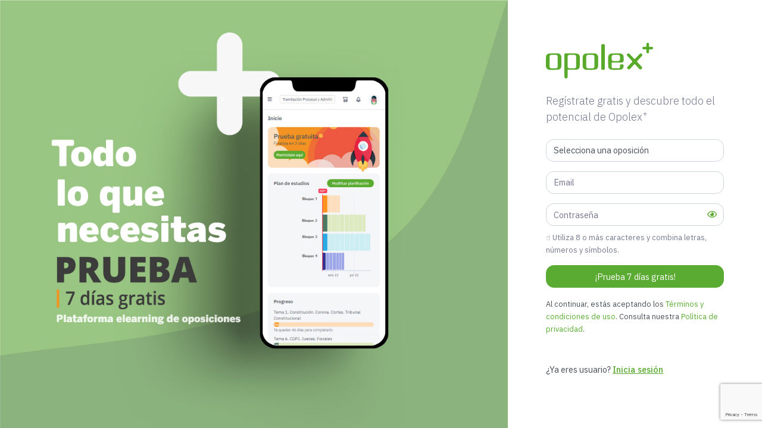

--- FILE ---
content_type: text/html; charset=utf-8
request_url: https://plus.opolex.es/?id=24
body_size: 2836
content:
<!doctype html>
<html lang="en">
<head>
	<meta charset="utf-8" />
	<title>Regístrate | Opolex+</title>
	<meta name="viewport" content="width=device-width, initial-scale=1.0">
	<meta content="Premium Multipurpose Admin & Dashboard Template" name="description" />
	<meta content="Themesbrand" name="author" />
	<!-- App favicon -->
	<link rel="shortcut icon" href="assets/images/favicon.ico">

	<!-- <link rel="preconnect" href="https://fonts.googleapis.com">
	<link rel="preconnect" href="https://fonts.gstatic.com" crossorigin>
	<link href="https://fonts.googleapis.com/css2?family=Lato:wght@400;900&display=swap" rel="stylesheet"> -->

	<!-- Bootstrap Css -->
	<link href="https://plus.opolex.es/theme/assets/css/bootstrap.min.css" id="bootstrap-style" rel="stylesheet" type="text/css" />
	<!-- Icons Css -->
	<link href="https://plus.opolex.es/theme/assets/css/icons.min.css" rel="stylesheet" type="text/css" />
	<!-- App Css-->
	<link href="https://plus.opolex.es/theme/assets/css/app.min.css" id="app-style" rel="stylesheet" type="text/css" />
	<!-- Noty -->
	<link href="https://plus.opolex.es/theme/assets/custom/libs/noty/lib/noty.css" rel="stylesheet" type="text/css" />
	<!-- Custom-->
	<link href="https://plus.opolex.es/theme/assets/custom/css/style.min.css" .id="app-style" rel="stylesheet" type="text/css" />

	<!-- Global site tag (gtag.js) - Google Analytics -->
	<script async src="https://www.googletagmanager.com/gtag/js?id=G-37HBQ41QHF"></script>
	<script>
		window.dataLayer = window.dataLayer || [];
		function gtag(){dataLayer.push(arguments);}
		gtag('js', new Date());

		gtag('config', 'G-37HBQ41QHF');
	</script>
</head>

<body class=".authentication-bg">
	<div class=".container">
		<div class="row" style="min-height: 100vh; --bs-gutter-x: 0;">
			<div class="col-lg-8 col-md-6 d-none d-md-block" id="login-bg"></div>
			<div class="col-lg-4 col-md-6 d-flex align-items-center bg-white">
				<div class="flex-fill" style="padding: 0 4rem">
					<!-- <a href="https://plus.opolex.es/login"> -->
						<img class="mb-4" src="https://plus.opolex.es/theme/assets/custom/img/logo/logo-lg.svg" height="60" alt="">
					<!-- </a> -->
					<p class="lead text-muted mb-4">
						Regístrate gratis y descubre todo el potencial de Opolex<sup>+</sup>					</p>

						<!-- <div class="d-grid gap-2">
							<a href="https://plus.opolex.es/login/social?provider=Google" class="btn btn-light mb-2">
								<div class="d-flex justify-content-between align-items-center">
									<img src="https://plus.opolex.es/theme/assets/custom/img/rrss/google.png" height="19" width="19" alt="">
									<div class="text-center flex-grow-1">Regístrate con Google</div>
								</div>
							</a>
							<a href="https://plus.opolex.es/login/social?provider=Facebook" class="btn btn-light">
								<div class="d-flex justify-content-between align-items-center">
									<img src="https://plus.opolex.es/theme/assets/custom/img/rrss/facebook.png" height="19" width="19" alt="">
									<div class="text-center flex-grow-1">Regístrate con Facebook</div>
								</div>
							</a>
						</div>
						<div class="line-text-line">
							<span>o</span>
						</div> -->
						<form class="jqvalidation" method="POST" id="myform">
							<div class="form-group">
								<select required class="form-control" name="IDOposicion">
									<option value="">Selecciona una oposición</option>
									<optgroup label="Ministerio de Justicia"><option  value="28">Gestión Procesal y Administrativa</option><option  value="22">Tramitación Procesal y Administrativa</option><option  value="13">Auxilio Judicial</option><option  value="29">Gestión Procesal y Administrativa (PI)</option><option  value="30">Tramitación Procesal y Administrativa (PI)</option></optgroup><optgroup label="Administración del Estado"><option  value="16">Gestión de la Administración Civil del Estado</option><option  value="4">Administrativo del Estado</option><option  value="25">Técnico Auxiliar de Informática del Estado</option><option  value="6">Agentes de la Hacienda Pública</option><option  value="10">Auxiliar Administrativo del Estado</option><option  value="5">Administrativo del Estado (PI)</option><option  value="39">Técnico Auxiliar de Informática del Estado (PI)</option><option  value="40">Auxiliar Administrativo del Estado (PI)</option><option  value="42">Gestión de la Administración Civil del Estado (PI)</option></optgroup><optgroup label="Fuerzas y seguridad"><option  value="14">Ayudante de Instituciones Penitenciarias</option></optgroup><optgroup label="Comunidad de Madrid"><option  value="7">Auxiliar Administrativo de la Comunidad de Madrid</option></optgroup><optgroup label="Junta de Castilla y León"><option  value="11">Auxiliar Administrativo SaCYL</option><option  value="45">Celador SACYL</option><option  value="26">Técnico de laboratorio SaCYL (diagnóstico clínico)</option><option  value="9">Auxiliar Administrativo de la Junta de Castilla y León</option><option  value="3">Administrativo de la Junta de Castilla y León (PI)</option></optgroup>								</select>
								<!-- <select required class="form-control" name="IDOposicion">
									<option value="">Selecciona una oposición</option>
									<option  value="11">Auxiliar Administrativo SaCYL</option><option  value="45">Celador SACYL</option><option  value="26">Técnico de laboratorio SaCYL (diagnóstico clínico)</option><option  value="9">Auxiliar Administrativo de la Junta de Castilla y León</option><option  value="3">Administrativo de la Junta de Castilla y León (PI)</option>								</select> -->
							</div>
							<div class="form-group">
								<input required type="email" class="form-control" name="Email" placeholder="Email" value="">
							</div>
							<div class="form-group">
								<div class="" style="position: relative;">
									<input required type="password" class="form-control" name="Pass" placeholder="Contraseña" value="">
									<a href="#" id="show-pass" style="position: absolute; top: 0; right: .75rem; line-height: 38px;"><i class="far fa-eye"></i></a>
								</div>
								<p class="text-muted mt-2"><small>☝️ Utiliza 8 o más caracteres y combina letras, números y símbolos.</small> </p>
							</div>
							<input type="hidden" name="google-response-token" id="google-response-token">
							<input type="text" name="campohoney" id="campohoney" style="display:none;">

							<div class="form-group d-grid">
								<button class="g-recaptcha btn btn-primary mybtn-submit">¡Prueba 7 días gratis!</button>
							</div>
							<div class="form-group mb-0">
								<p class="mb-0">
									<small>Al continuar, estás aceptando los <a href="https://www.opolex.es/terminos-y-condiciones-del-servicio/" target="_blank">Términos y condiciones de uso</a>. Consulta nuestra <a href="https://www.opolex.es/politica-de-privacidad/" target="_blank">Política de privacidad</a>.</small>
								</p>
							</div>
						</form>
						<div class="mt-5">
							<p>¿Ya eres usuario? <a class="fw-medium" href="https://plus.opolex.es/login"><u>Inicia sesión</u></a></p>
						</div>
				</div>
			</div>
			<!-- end row -->
		</div>
		<!-- end container -->
	</div>

	<!-- JAVASCRIPT -->
	<script src="https://plus.opolex.es/theme/assets/libs/jquery/jquery.min.js"></script>
	<script src="https://plus.opolex.es/theme/assets/libs/bootstrap/js/bootstrap.bundle.min.js"></script>
	<script src="https://plus.opolex.es/theme/assets/libs/metismenu/metisMenu.min.js"></script>
	<script src="https://plus.opolex.es/theme/assets/libs/simplebar/simplebar.min.js"></script>
	<script src="https://plus.opolex.es/theme/assets/libs/node-waves/waves.min.js"></script>
	<script src="https://plus.opolex.es/theme/assets/libs/waypoints/lib/jquery.waypoints.min.js"></script>
	<!-- JQValidation -->
	<script src="https://plus.opolex.es/theme/assets/custom/libs/jquery-validation-1.19.3/dist/jquery.validate.min.js"></script>
	<script src="https://plus.opolex.es/theme/assets/custom/libs/jquery-validation-1.19.3/dist/localization/messages_es.js"></script>
	<!-- Noty -->
	<script src="https://plus.opolex.es/theme/assets/custom/libs/noty\lib\noty.min.js"></script>
	<!-- App js -->
	<script src="https://plus.opolex.es/theme/assets/js/app.js"></script>
	<script src="https://www.google.com/recaptcha/api.js?render=6Ld1sqYpAAAAACLQscH0jXH9AYiuNUsn_zhbwdJO"></script>


	
	<script type="text/javascript">
		jQuery(document).ready(function($){
			window.validationRules = {
				lang: 'es',
			};
			$(".jqvalidation").validate(window.validationRules);

			$('#show-pass').on('click', function(e){
				e.preventDefault();
				var input = $('input[name="Pass"]');
				var type = input.attr('type');
				var ico = $(this).find('i');
				if(type == "password")
					input.attr('type', 'text');
				else
					input.attr('type', 'password');
				ico.toggleClass('fa-eye fa-eye-slash');
			});
		});
	</script>
	<script type="text/javascript">
		jQuery(document).ready(function($){
			$('.mybtn-submit').on('click', function(event) {
			event.preventDefault(); // Previene el envío automático del formulario
			var campohoney = $('#campohoney').val();
			if (campohoney == "") {
				// Si el campo honeypot está vacío, intenta el envío del formulario
				grecaptcha.ready(function() {
					grecaptcha.execute('6Ld1sqYpAAAAACLQscH0jXH9AYiuNUsn_zhbwdJO', { action: 'submit' }).then(function(token) {
						$('#google-response-token').val(token);
						$('#myform').submit();
						
					});
				});

			} else {

			}
    });
		
		});
	</script>

</body>
</html>


--- FILE ---
content_type: text/html; charset=utf-8
request_url: https://www.google.com/recaptcha/api2/anchor?ar=1&k=6Ld1sqYpAAAAACLQscH0jXH9AYiuNUsn_zhbwdJO&co=aHR0cHM6Ly9wbHVzLm9wb2xleC5lczo0NDM.&hl=en&v=PoyoqOPhxBO7pBk68S4YbpHZ&size=invisible&anchor-ms=20000&execute-ms=30000&cb=r8j4fv51dpqr
body_size: 48898
content:
<!DOCTYPE HTML><html dir="ltr" lang="en"><head><meta http-equiv="Content-Type" content="text/html; charset=UTF-8">
<meta http-equiv="X-UA-Compatible" content="IE=edge">
<title>reCAPTCHA</title>
<style type="text/css">
/* cyrillic-ext */
@font-face {
  font-family: 'Roboto';
  font-style: normal;
  font-weight: 400;
  font-stretch: 100%;
  src: url(//fonts.gstatic.com/s/roboto/v48/KFO7CnqEu92Fr1ME7kSn66aGLdTylUAMa3GUBHMdazTgWw.woff2) format('woff2');
  unicode-range: U+0460-052F, U+1C80-1C8A, U+20B4, U+2DE0-2DFF, U+A640-A69F, U+FE2E-FE2F;
}
/* cyrillic */
@font-face {
  font-family: 'Roboto';
  font-style: normal;
  font-weight: 400;
  font-stretch: 100%;
  src: url(//fonts.gstatic.com/s/roboto/v48/KFO7CnqEu92Fr1ME7kSn66aGLdTylUAMa3iUBHMdazTgWw.woff2) format('woff2');
  unicode-range: U+0301, U+0400-045F, U+0490-0491, U+04B0-04B1, U+2116;
}
/* greek-ext */
@font-face {
  font-family: 'Roboto';
  font-style: normal;
  font-weight: 400;
  font-stretch: 100%;
  src: url(//fonts.gstatic.com/s/roboto/v48/KFO7CnqEu92Fr1ME7kSn66aGLdTylUAMa3CUBHMdazTgWw.woff2) format('woff2');
  unicode-range: U+1F00-1FFF;
}
/* greek */
@font-face {
  font-family: 'Roboto';
  font-style: normal;
  font-weight: 400;
  font-stretch: 100%;
  src: url(//fonts.gstatic.com/s/roboto/v48/KFO7CnqEu92Fr1ME7kSn66aGLdTylUAMa3-UBHMdazTgWw.woff2) format('woff2');
  unicode-range: U+0370-0377, U+037A-037F, U+0384-038A, U+038C, U+038E-03A1, U+03A3-03FF;
}
/* math */
@font-face {
  font-family: 'Roboto';
  font-style: normal;
  font-weight: 400;
  font-stretch: 100%;
  src: url(//fonts.gstatic.com/s/roboto/v48/KFO7CnqEu92Fr1ME7kSn66aGLdTylUAMawCUBHMdazTgWw.woff2) format('woff2');
  unicode-range: U+0302-0303, U+0305, U+0307-0308, U+0310, U+0312, U+0315, U+031A, U+0326-0327, U+032C, U+032F-0330, U+0332-0333, U+0338, U+033A, U+0346, U+034D, U+0391-03A1, U+03A3-03A9, U+03B1-03C9, U+03D1, U+03D5-03D6, U+03F0-03F1, U+03F4-03F5, U+2016-2017, U+2034-2038, U+203C, U+2040, U+2043, U+2047, U+2050, U+2057, U+205F, U+2070-2071, U+2074-208E, U+2090-209C, U+20D0-20DC, U+20E1, U+20E5-20EF, U+2100-2112, U+2114-2115, U+2117-2121, U+2123-214F, U+2190, U+2192, U+2194-21AE, U+21B0-21E5, U+21F1-21F2, U+21F4-2211, U+2213-2214, U+2216-22FF, U+2308-230B, U+2310, U+2319, U+231C-2321, U+2336-237A, U+237C, U+2395, U+239B-23B7, U+23D0, U+23DC-23E1, U+2474-2475, U+25AF, U+25B3, U+25B7, U+25BD, U+25C1, U+25CA, U+25CC, U+25FB, U+266D-266F, U+27C0-27FF, U+2900-2AFF, U+2B0E-2B11, U+2B30-2B4C, U+2BFE, U+3030, U+FF5B, U+FF5D, U+1D400-1D7FF, U+1EE00-1EEFF;
}
/* symbols */
@font-face {
  font-family: 'Roboto';
  font-style: normal;
  font-weight: 400;
  font-stretch: 100%;
  src: url(//fonts.gstatic.com/s/roboto/v48/KFO7CnqEu92Fr1ME7kSn66aGLdTylUAMaxKUBHMdazTgWw.woff2) format('woff2');
  unicode-range: U+0001-000C, U+000E-001F, U+007F-009F, U+20DD-20E0, U+20E2-20E4, U+2150-218F, U+2190, U+2192, U+2194-2199, U+21AF, U+21E6-21F0, U+21F3, U+2218-2219, U+2299, U+22C4-22C6, U+2300-243F, U+2440-244A, U+2460-24FF, U+25A0-27BF, U+2800-28FF, U+2921-2922, U+2981, U+29BF, U+29EB, U+2B00-2BFF, U+4DC0-4DFF, U+FFF9-FFFB, U+10140-1018E, U+10190-1019C, U+101A0, U+101D0-101FD, U+102E0-102FB, U+10E60-10E7E, U+1D2C0-1D2D3, U+1D2E0-1D37F, U+1F000-1F0FF, U+1F100-1F1AD, U+1F1E6-1F1FF, U+1F30D-1F30F, U+1F315, U+1F31C, U+1F31E, U+1F320-1F32C, U+1F336, U+1F378, U+1F37D, U+1F382, U+1F393-1F39F, U+1F3A7-1F3A8, U+1F3AC-1F3AF, U+1F3C2, U+1F3C4-1F3C6, U+1F3CA-1F3CE, U+1F3D4-1F3E0, U+1F3ED, U+1F3F1-1F3F3, U+1F3F5-1F3F7, U+1F408, U+1F415, U+1F41F, U+1F426, U+1F43F, U+1F441-1F442, U+1F444, U+1F446-1F449, U+1F44C-1F44E, U+1F453, U+1F46A, U+1F47D, U+1F4A3, U+1F4B0, U+1F4B3, U+1F4B9, U+1F4BB, U+1F4BF, U+1F4C8-1F4CB, U+1F4D6, U+1F4DA, U+1F4DF, U+1F4E3-1F4E6, U+1F4EA-1F4ED, U+1F4F7, U+1F4F9-1F4FB, U+1F4FD-1F4FE, U+1F503, U+1F507-1F50B, U+1F50D, U+1F512-1F513, U+1F53E-1F54A, U+1F54F-1F5FA, U+1F610, U+1F650-1F67F, U+1F687, U+1F68D, U+1F691, U+1F694, U+1F698, U+1F6AD, U+1F6B2, U+1F6B9-1F6BA, U+1F6BC, U+1F6C6-1F6CF, U+1F6D3-1F6D7, U+1F6E0-1F6EA, U+1F6F0-1F6F3, U+1F6F7-1F6FC, U+1F700-1F7FF, U+1F800-1F80B, U+1F810-1F847, U+1F850-1F859, U+1F860-1F887, U+1F890-1F8AD, U+1F8B0-1F8BB, U+1F8C0-1F8C1, U+1F900-1F90B, U+1F93B, U+1F946, U+1F984, U+1F996, U+1F9E9, U+1FA00-1FA6F, U+1FA70-1FA7C, U+1FA80-1FA89, U+1FA8F-1FAC6, U+1FACE-1FADC, U+1FADF-1FAE9, U+1FAF0-1FAF8, U+1FB00-1FBFF;
}
/* vietnamese */
@font-face {
  font-family: 'Roboto';
  font-style: normal;
  font-weight: 400;
  font-stretch: 100%;
  src: url(//fonts.gstatic.com/s/roboto/v48/KFO7CnqEu92Fr1ME7kSn66aGLdTylUAMa3OUBHMdazTgWw.woff2) format('woff2');
  unicode-range: U+0102-0103, U+0110-0111, U+0128-0129, U+0168-0169, U+01A0-01A1, U+01AF-01B0, U+0300-0301, U+0303-0304, U+0308-0309, U+0323, U+0329, U+1EA0-1EF9, U+20AB;
}
/* latin-ext */
@font-face {
  font-family: 'Roboto';
  font-style: normal;
  font-weight: 400;
  font-stretch: 100%;
  src: url(//fonts.gstatic.com/s/roboto/v48/KFO7CnqEu92Fr1ME7kSn66aGLdTylUAMa3KUBHMdazTgWw.woff2) format('woff2');
  unicode-range: U+0100-02BA, U+02BD-02C5, U+02C7-02CC, U+02CE-02D7, U+02DD-02FF, U+0304, U+0308, U+0329, U+1D00-1DBF, U+1E00-1E9F, U+1EF2-1EFF, U+2020, U+20A0-20AB, U+20AD-20C0, U+2113, U+2C60-2C7F, U+A720-A7FF;
}
/* latin */
@font-face {
  font-family: 'Roboto';
  font-style: normal;
  font-weight: 400;
  font-stretch: 100%;
  src: url(//fonts.gstatic.com/s/roboto/v48/KFO7CnqEu92Fr1ME7kSn66aGLdTylUAMa3yUBHMdazQ.woff2) format('woff2');
  unicode-range: U+0000-00FF, U+0131, U+0152-0153, U+02BB-02BC, U+02C6, U+02DA, U+02DC, U+0304, U+0308, U+0329, U+2000-206F, U+20AC, U+2122, U+2191, U+2193, U+2212, U+2215, U+FEFF, U+FFFD;
}
/* cyrillic-ext */
@font-face {
  font-family: 'Roboto';
  font-style: normal;
  font-weight: 500;
  font-stretch: 100%;
  src: url(//fonts.gstatic.com/s/roboto/v48/KFO7CnqEu92Fr1ME7kSn66aGLdTylUAMa3GUBHMdazTgWw.woff2) format('woff2');
  unicode-range: U+0460-052F, U+1C80-1C8A, U+20B4, U+2DE0-2DFF, U+A640-A69F, U+FE2E-FE2F;
}
/* cyrillic */
@font-face {
  font-family: 'Roboto';
  font-style: normal;
  font-weight: 500;
  font-stretch: 100%;
  src: url(//fonts.gstatic.com/s/roboto/v48/KFO7CnqEu92Fr1ME7kSn66aGLdTylUAMa3iUBHMdazTgWw.woff2) format('woff2');
  unicode-range: U+0301, U+0400-045F, U+0490-0491, U+04B0-04B1, U+2116;
}
/* greek-ext */
@font-face {
  font-family: 'Roboto';
  font-style: normal;
  font-weight: 500;
  font-stretch: 100%;
  src: url(//fonts.gstatic.com/s/roboto/v48/KFO7CnqEu92Fr1ME7kSn66aGLdTylUAMa3CUBHMdazTgWw.woff2) format('woff2');
  unicode-range: U+1F00-1FFF;
}
/* greek */
@font-face {
  font-family: 'Roboto';
  font-style: normal;
  font-weight: 500;
  font-stretch: 100%;
  src: url(//fonts.gstatic.com/s/roboto/v48/KFO7CnqEu92Fr1ME7kSn66aGLdTylUAMa3-UBHMdazTgWw.woff2) format('woff2');
  unicode-range: U+0370-0377, U+037A-037F, U+0384-038A, U+038C, U+038E-03A1, U+03A3-03FF;
}
/* math */
@font-face {
  font-family: 'Roboto';
  font-style: normal;
  font-weight: 500;
  font-stretch: 100%;
  src: url(//fonts.gstatic.com/s/roboto/v48/KFO7CnqEu92Fr1ME7kSn66aGLdTylUAMawCUBHMdazTgWw.woff2) format('woff2');
  unicode-range: U+0302-0303, U+0305, U+0307-0308, U+0310, U+0312, U+0315, U+031A, U+0326-0327, U+032C, U+032F-0330, U+0332-0333, U+0338, U+033A, U+0346, U+034D, U+0391-03A1, U+03A3-03A9, U+03B1-03C9, U+03D1, U+03D5-03D6, U+03F0-03F1, U+03F4-03F5, U+2016-2017, U+2034-2038, U+203C, U+2040, U+2043, U+2047, U+2050, U+2057, U+205F, U+2070-2071, U+2074-208E, U+2090-209C, U+20D0-20DC, U+20E1, U+20E5-20EF, U+2100-2112, U+2114-2115, U+2117-2121, U+2123-214F, U+2190, U+2192, U+2194-21AE, U+21B0-21E5, U+21F1-21F2, U+21F4-2211, U+2213-2214, U+2216-22FF, U+2308-230B, U+2310, U+2319, U+231C-2321, U+2336-237A, U+237C, U+2395, U+239B-23B7, U+23D0, U+23DC-23E1, U+2474-2475, U+25AF, U+25B3, U+25B7, U+25BD, U+25C1, U+25CA, U+25CC, U+25FB, U+266D-266F, U+27C0-27FF, U+2900-2AFF, U+2B0E-2B11, U+2B30-2B4C, U+2BFE, U+3030, U+FF5B, U+FF5D, U+1D400-1D7FF, U+1EE00-1EEFF;
}
/* symbols */
@font-face {
  font-family: 'Roboto';
  font-style: normal;
  font-weight: 500;
  font-stretch: 100%;
  src: url(//fonts.gstatic.com/s/roboto/v48/KFO7CnqEu92Fr1ME7kSn66aGLdTylUAMaxKUBHMdazTgWw.woff2) format('woff2');
  unicode-range: U+0001-000C, U+000E-001F, U+007F-009F, U+20DD-20E0, U+20E2-20E4, U+2150-218F, U+2190, U+2192, U+2194-2199, U+21AF, U+21E6-21F0, U+21F3, U+2218-2219, U+2299, U+22C4-22C6, U+2300-243F, U+2440-244A, U+2460-24FF, U+25A0-27BF, U+2800-28FF, U+2921-2922, U+2981, U+29BF, U+29EB, U+2B00-2BFF, U+4DC0-4DFF, U+FFF9-FFFB, U+10140-1018E, U+10190-1019C, U+101A0, U+101D0-101FD, U+102E0-102FB, U+10E60-10E7E, U+1D2C0-1D2D3, U+1D2E0-1D37F, U+1F000-1F0FF, U+1F100-1F1AD, U+1F1E6-1F1FF, U+1F30D-1F30F, U+1F315, U+1F31C, U+1F31E, U+1F320-1F32C, U+1F336, U+1F378, U+1F37D, U+1F382, U+1F393-1F39F, U+1F3A7-1F3A8, U+1F3AC-1F3AF, U+1F3C2, U+1F3C4-1F3C6, U+1F3CA-1F3CE, U+1F3D4-1F3E0, U+1F3ED, U+1F3F1-1F3F3, U+1F3F5-1F3F7, U+1F408, U+1F415, U+1F41F, U+1F426, U+1F43F, U+1F441-1F442, U+1F444, U+1F446-1F449, U+1F44C-1F44E, U+1F453, U+1F46A, U+1F47D, U+1F4A3, U+1F4B0, U+1F4B3, U+1F4B9, U+1F4BB, U+1F4BF, U+1F4C8-1F4CB, U+1F4D6, U+1F4DA, U+1F4DF, U+1F4E3-1F4E6, U+1F4EA-1F4ED, U+1F4F7, U+1F4F9-1F4FB, U+1F4FD-1F4FE, U+1F503, U+1F507-1F50B, U+1F50D, U+1F512-1F513, U+1F53E-1F54A, U+1F54F-1F5FA, U+1F610, U+1F650-1F67F, U+1F687, U+1F68D, U+1F691, U+1F694, U+1F698, U+1F6AD, U+1F6B2, U+1F6B9-1F6BA, U+1F6BC, U+1F6C6-1F6CF, U+1F6D3-1F6D7, U+1F6E0-1F6EA, U+1F6F0-1F6F3, U+1F6F7-1F6FC, U+1F700-1F7FF, U+1F800-1F80B, U+1F810-1F847, U+1F850-1F859, U+1F860-1F887, U+1F890-1F8AD, U+1F8B0-1F8BB, U+1F8C0-1F8C1, U+1F900-1F90B, U+1F93B, U+1F946, U+1F984, U+1F996, U+1F9E9, U+1FA00-1FA6F, U+1FA70-1FA7C, U+1FA80-1FA89, U+1FA8F-1FAC6, U+1FACE-1FADC, U+1FADF-1FAE9, U+1FAF0-1FAF8, U+1FB00-1FBFF;
}
/* vietnamese */
@font-face {
  font-family: 'Roboto';
  font-style: normal;
  font-weight: 500;
  font-stretch: 100%;
  src: url(//fonts.gstatic.com/s/roboto/v48/KFO7CnqEu92Fr1ME7kSn66aGLdTylUAMa3OUBHMdazTgWw.woff2) format('woff2');
  unicode-range: U+0102-0103, U+0110-0111, U+0128-0129, U+0168-0169, U+01A0-01A1, U+01AF-01B0, U+0300-0301, U+0303-0304, U+0308-0309, U+0323, U+0329, U+1EA0-1EF9, U+20AB;
}
/* latin-ext */
@font-face {
  font-family: 'Roboto';
  font-style: normal;
  font-weight: 500;
  font-stretch: 100%;
  src: url(//fonts.gstatic.com/s/roboto/v48/KFO7CnqEu92Fr1ME7kSn66aGLdTylUAMa3KUBHMdazTgWw.woff2) format('woff2');
  unicode-range: U+0100-02BA, U+02BD-02C5, U+02C7-02CC, U+02CE-02D7, U+02DD-02FF, U+0304, U+0308, U+0329, U+1D00-1DBF, U+1E00-1E9F, U+1EF2-1EFF, U+2020, U+20A0-20AB, U+20AD-20C0, U+2113, U+2C60-2C7F, U+A720-A7FF;
}
/* latin */
@font-face {
  font-family: 'Roboto';
  font-style: normal;
  font-weight: 500;
  font-stretch: 100%;
  src: url(//fonts.gstatic.com/s/roboto/v48/KFO7CnqEu92Fr1ME7kSn66aGLdTylUAMa3yUBHMdazQ.woff2) format('woff2');
  unicode-range: U+0000-00FF, U+0131, U+0152-0153, U+02BB-02BC, U+02C6, U+02DA, U+02DC, U+0304, U+0308, U+0329, U+2000-206F, U+20AC, U+2122, U+2191, U+2193, U+2212, U+2215, U+FEFF, U+FFFD;
}
/* cyrillic-ext */
@font-face {
  font-family: 'Roboto';
  font-style: normal;
  font-weight: 900;
  font-stretch: 100%;
  src: url(//fonts.gstatic.com/s/roboto/v48/KFO7CnqEu92Fr1ME7kSn66aGLdTylUAMa3GUBHMdazTgWw.woff2) format('woff2');
  unicode-range: U+0460-052F, U+1C80-1C8A, U+20B4, U+2DE0-2DFF, U+A640-A69F, U+FE2E-FE2F;
}
/* cyrillic */
@font-face {
  font-family: 'Roboto';
  font-style: normal;
  font-weight: 900;
  font-stretch: 100%;
  src: url(//fonts.gstatic.com/s/roboto/v48/KFO7CnqEu92Fr1ME7kSn66aGLdTylUAMa3iUBHMdazTgWw.woff2) format('woff2');
  unicode-range: U+0301, U+0400-045F, U+0490-0491, U+04B0-04B1, U+2116;
}
/* greek-ext */
@font-face {
  font-family: 'Roboto';
  font-style: normal;
  font-weight: 900;
  font-stretch: 100%;
  src: url(//fonts.gstatic.com/s/roboto/v48/KFO7CnqEu92Fr1ME7kSn66aGLdTylUAMa3CUBHMdazTgWw.woff2) format('woff2');
  unicode-range: U+1F00-1FFF;
}
/* greek */
@font-face {
  font-family: 'Roboto';
  font-style: normal;
  font-weight: 900;
  font-stretch: 100%;
  src: url(//fonts.gstatic.com/s/roboto/v48/KFO7CnqEu92Fr1ME7kSn66aGLdTylUAMa3-UBHMdazTgWw.woff2) format('woff2');
  unicode-range: U+0370-0377, U+037A-037F, U+0384-038A, U+038C, U+038E-03A1, U+03A3-03FF;
}
/* math */
@font-face {
  font-family: 'Roboto';
  font-style: normal;
  font-weight: 900;
  font-stretch: 100%;
  src: url(//fonts.gstatic.com/s/roboto/v48/KFO7CnqEu92Fr1ME7kSn66aGLdTylUAMawCUBHMdazTgWw.woff2) format('woff2');
  unicode-range: U+0302-0303, U+0305, U+0307-0308, U+0310, U+0312, U+0315, U+031A, U+0326-0327, U+032C, U+032F-0330, U+0332-0333, U+0338, U+033A, U+0346, U+034D, U+0391-03A1, U+03A3-03A9, U+03B1-03C9, U+03D1, U+03D5-03D6, U+03F0-03F1, U+03F4-03F5, U+2016-2017, U+2034-2038, U+203C, U+2040, U+2043, U+2047, U+2050, U+2057, U+205F, U+2070-2071, U+2074-208E, U+2090-209C, U+20D0-20DC, U+20E1, U+20E5-20EF, U+2100-2112, U+2114-2115, U+2117-2121, U+2123-214F, U+2190, U+2192, U+2194-21AE, U+21B0-21E5, U+21F1-21F2, U+21F4-2211, U+2213-2214, U+2216-22FF, U+2308-230B, U+2310, U+2319, U+231C-2321, U+2336-237A, U+237C, U+2395, U+239B-23B7, U+23D0, U+23DC-23E1, U+2474-2475, U+25AF, U+25B3, U+25B7, U+25BD, U+25C1, U+25CA, U+25CC, U+25FB, U+266D-266F, U+27C0-27FF, U+2900-2AFF, U+2B0E-2B11, U+2B30-2B4C, U+2BFE, U+3030, U+FF5B, U+FF5D, U+1D400-1D7FF, U+1EE00-1EEFF;
}
/* symbols */
@font-face {
  font-family: 'Roboto';
  font-style: normal;
  font-weight: 900;
  font-stretch: 100%;
  src: url(//fonts.gstatic.com/s/roboto/v48/KFO7CnqEu92Fr1ME7kSn66aGLdTylUAMaxKUBHMdazTgWw.woff2) format('woff2');
  unicode-range: U+0001-000C, U+000E-001F, U+007F-009F, U+20DD-20E0, U+20E2-20E4, U+2150-218F, U+2190, U+2192, U+2194-2199, U+21AF, U+21E6-21F0, U+21F3, U+2218-2219, U+2299, U+22C4-22C6, U+2300-243F, U+2440-244A, U+2460-24FF, U+25A0-27BF, U+2800-28FF, U+2921-2922, U+2981, U+29BF, U+29EB, U+2B00-2BFF, U+4DC0-4DFF, U+FFF9-FFFB, U+10140-1018E, U+10190-1019C, U+101A0, U+101D0-101FD, U+102E0-102FB, U+10E60-10E7E, U+1D2C0-1D2D3, U+1D2E0-1D37F, U+1F000-1F0FF, U+1F100-1F1AD, U+1F1E6-1F1FF, U+1F30D-1F30F, U+1F315, U+1F31C, U+1F31E, U+1F320-1F32C, U+1F336, U+1F378, U+1F37D, U+1F382, U+1F393-1F39F, U+1F3A7-1F3A8, U+1F3AC-1F3AF, U+1F3C2, U+1F3C4-1F3C6, U+1F3CA-1F3CE, U+1F3D4-1F3E0, U+1F3ED, U+1F3F1-1F3F3, U+1F3F5-1F3F7, U+1F408, U+1F415, U+1F41F, U+1F426, U+1F43F, U+1F441-1F442, U+1F444, U+1F446-1F449, U+1F44C-1F44E, U+1F453, U+1F46A, U+1F47D, U+1F4A3, U+1F4B0, U+1F4B3, U+1F4B9, U+1F4BB, U+1F4BF, U+1F4C8-1F4CB, U+1F4D6, U+1F4DA, U+1F4DF, U+1F4E3-1F4E6, U+1F4EA-1F4ED, U+1F4F7, U+1F4F9-1F4FB, U+1F4FD-1F4FE, U+1F503, U+1F507-1F50B, U+1F50D, U+1F512-1F513, U+1F53E-1F54A, U+1F54F-1F5FA, U+1F610, U+1F650-1F67F, U+1F687, U+1F68D, U+1F691, U+1F694, U+1F698, U+1F6AD, U+1F6B2, U+1F6B9-1F6BA, U+1F6BC, U+1F6C6-1F6CF, U+1F6D3-1F6D7, U+1F6E0-1F6EA, U+1F6F0-1F6F3, U+1F6F7-1F6FC, U+1F700-1F7FF, U+1F800-1F80B, U+1F810-1F847, U+1F850-1F859, U+1F860-1F887, U+1F890-1F8AD, U+1F8B0-1F8BB, U+1F8C0-1F8C1, U+1F900-1F90B, U+1F93B, U+1F946, U+1F984, U+1F996, U+1F9E9, U+1FA00-1FA6F, U+1FA70-1FA7C, U+1FA80-1FA89, U+1FA8F-1FAC6, U+1FACE-1FADC, U+1FADF-1FAE9, U+1FAF0-1FAF8, U+1FB00-1FBFF;
}
/* vietnamese */
@font-face {
  font-family: 'Roboto';
  font-style: normal;
  font-weight: 900;
  font-stretch: 100%;
  src: url(//fonts.gstatic.com/s/roboto/v48/KFO7CnqEu92Fr1ME7kSn66aGLdTylUAMa3OUBHMdazTgWw.woff2) format('woff2');
  unicode-range: U+0102-0103, U+0110-0111, U+0128-0129, U+0168-0169, U+01A0-01A1, U+01AF-01B0, U+0300-0301, U+0303-0304, U+0308-0309, U+0323, U+0329, U+1EA0-1EF9, U+20AB;
}
/* latin-ext */
@font-face {
  font-family: 'Roboto';
  font-style: normal;
  font-weight: 900;
  font-stretch: 100%;
  src: url(//fonts.gstatic.com/s/roboto/v48/KFO7CnqEu92Fr1ME7kSn66aGLdTylUAMa3KUBHMdazTgWw.woff2) format('woff2');
  unicode-range: U+0100-02BA, U+02BD-02C5, U+02C7-02CC, U+02CE-02D7, U+02DD-02FF, U+0304, U+0308, U+0329, U+1D00-1DBF, U+1E00-1E9F, U+1EF2-1EFF, U+2020, U+20A0-20AB, U+20AD-20C0, U+2113, U+2C60-2C7F, U+A720-A7FF;
}
/* latin */
@font-face {
  font-family: 'Roboto';
  font-style: normal;
  font-weight: 900;
  font-stretch: 100%;
  src: url(//fonts.gstatic.com/s/roboto/v48/KFO7CnqEu92Fr1ME7kSn66aGLdTylUAMa3yUBHMdazQ.woff2) format('woff2');
  unicode-range: U+0000-00FF, U+0131, U+0152-0153, U+02BB-02BC, U+02C6, U+02DA, U+02DC, U+0304, U+0308, U+0329, U+2000-206F, U+20AC, U+2122, U+2191, U+2193, U+2212, U+2215, U+FEFF, U+FFFD;
}

</style>
<link rel="stylesheet" type="text/css" href="https://www.gstatic.com/recaptcha/releases/PoyoqOPhxBO7pBk68S4YbpHZ/styles__ltr.css">
<script nonce="6OiUzwGoEXgW5zjcG_-EGw" type="text/javascript">window['__recaptcha_api'] = 'https://www.google.com/recaptcha/api2/';</script>
<script type="text/javascript" src="https://www.gstatic.com/recaptcha/releases/PoyoqOPhxBO7pBk68S4YbpHZ/recaptcha__en.js" nonce="6OiUzwGoEXgW5zjcG_-EGw">
      
    </script></head>
<body><div id="rc-anchor-alert" class="rc-anchor-alert"></div>
<input type="hidden" id="recaptcha-token" value="[base64]">
<script type="text/javascript" nonce="6OiUzwGoEXgW5zjcG_-EGw">
      recaptcha.anchor.Main.init("[\x22ainput\x22,[\x22bgdata\x22,\x22\x22,\[base64]/[base64]/MjU1Ong/[base64]/[base64]/[base64]/[base64]/[base64]/[base64]/[base64]/[base64]/[base64]/[base64]/[base64]/[base64]/[base64]/[base64]/[base64]\\u003d\x22,\[base64]\x22,\[base64]/Dgh3DvsOowqbDpVZ+a8O8wpEzNMKmwpDCvlpdCF/[base64]/Dk1HCnMKewqjChhQUwqhtCcKSPcKOCMKWOMOHQzvDpsOXwpY0IxDDswldw7PCkCR1w7dbaEhew64jw7x8w67CkMKJSMK0WAMJw6o1L8KOwp7ClsOFe3jCul46w6Yzw7/Dr8OfEFHDtcO8fmfDvsK2wrLCisOjw6DCvcKJUsOUJlTDkcKNAcKOwo4mSD3Dl8OwwpsaQsKpwonDpQgXSsOresKgwrHCj8K/Dy/ClsKkAsKqw6XDkBTCkCbDocOOHTwywrvDuMO0dj0bw6VrwrEpKsOEwrJGEMKlwoPDoxfClxAzP8KUw7/CoxBjw7/[base64]/CqVLCqsKaw7TCssOMKsOGwozDpsKnCifCmcKQFcODwqs5Fx0kMsOPw5x1N8OuwoPCmRTDl8KefjDDinzDnMKCEcKyw57DmMKyw4U9w5sbw6Mlw5wRwpXDj31Ww7/Do8OhcWtbw6wvwo1fw50pw4MwP8K6wrbCgyRAFsKrGsOLw4HDhcKFJwPCk1HCmcOKJsKBZlbCgcOLwo7DusOgeWbDu3IEwqQ/w6jCokVcwq4iWw/DmcKEW8O/wqzCshcSwo4iIxDCpgTDoyYtB8OUdjbDgz/Dp2fDssKrX8KOS0jDr8OaCRwAX8KIdkPDsMK1YsK1RsO+wodtRCHCl8KmLsOCLcORwpzDrcOTwpbDkVXCtXc3GcOdRU3DtsKewp0Iw5/CjcOAwozCtyIqw6o7w73Ci2rDiwFlRxd+PMO4w73DvcOBKsK0YsOTZMO0QSIPREA5N8KFwpNddDjDh8KLwo7Cg1E7w4LCvVFtBMKEYhLDhsK7w7nCoMOUYTdVJ8KQX1DCnzYYw4HCssKmLcO+w7zDiDvDqgnDgTDDvCjCjcOQw4XCqsK+w4glworDmE/DhsKgGV9ww4sfwrnDisOcwpXDlsO3wqNewrXDiMK9JxHCtUrClFNTCsOpRMOUM1pUGCTDuwYxw5Miwq/Cs1cAwrkaw6NdMiXDhsKZw5TDssOmdcOOKcOKbl3DpnvCmUnCgsOVIGHCt8KzDx0swrfCn2zCvsKFwpPDsgLDnQUOwpFDRMOkRX8EwqkfFw/ChMKEw49Gw68OInDDmm5QwqQcwq7DnHXDksKDw7BoBgDDgjnCv8O8JsKjw5grw48XE8K3w6LCmHbDnBjDs8O4ZMOZVlrDuBt5AsOtKD4/[base64]/CnEg3NsOtwro0woLCk3vDlFrDhMORwp/DtW/CqcK8w6fDssKPTmFeCsKawp/CqsOkUHjDrnfCusOLUnTCr8OjW8OkwqPDpkDDk8Opw7bCsydWw78sw7XCpsOnwrXChktbUiXDvmDDicKQIsKyGgNrKiofVsKKwqV+wpfChVMjw6dbwr5NGndXw5EGIC/CnUjDmhhOwpdbw5LCt8KNQ8KRNQIEwpjCu8OiDSJRwoI0w5pfVR7DicO7w7UaZcO5wq/[base64]/DhMOWCMKSw6NKdFPCpl4/R8ODw53CgsKLw5nCu8KxwpvCgsOLLxzCusKFW8KswojCojx5I8O1w6jCuMO0woTCkkvCrcOrOhV8TcOuLsKJZgtteMOPBA/CocK0JDIxw50PRHNwwqDCrcOow4jCscKfUT8bwqc2wrU5w7/DvC8pwpUhwrnCpcOwecKnw47Cr1/[base64]/CkcORHUXCmFwSQMKmwonCgSgwaBDCh8K8wqEOU1YuwrfDjzLDpHlZMXVpwpLCqSYbYllEdSjDplB7w6jCvU/CgxjDgsKnw4LDojEyw71WQ8Ohw6vDusK2wpfDuR8Kw7MDw4rDhcKdQ2AuwqLDi8Oewr/[base64]/wozCsXoyw7VhwqDCvw3Ck8Kfwqd8JsKmwrzDuMO4cg/ClBdawrTCpWlkdMOfwpwDRUPDqcKpW2fChMOnV8KXSMOpHcKyFHPCocO/wpvClsK1w5nCriFCw7VVw7JPwoAMScKFwpESDGrCpMObQGPChBELJAwiajnDssKuw6rCu8O/w7HChEvDmAlBJi7CoEBMDsKJw6LDicOBwrbDl8KoHcO8ayvDgsKbw7IPw5cjJMKmUsOJY8KOwpVmXS9kacK4W8OWwrfCuDRQKlTDocOGHDRLQMKJUcODEwV5aMKEw6B/wrVMQG/ChHtJwpHDtytcUgBGw7XDusKawpYsKHbDqsKrwqUbDRBxw6tVw7hbesOMbyDCrsKKwpzCrz58DsOMw7B/wpUCesKfAcOxwrVnCU0kHcO4wrzCszPCpC44wpdaw7zCjcKww5UxaWfCvTJyw6pAwpXDucK5fGQVwr3Cv0MqBx0kw7HDhsKOS8OAw5PCs8O6woDDoMKDwq8twoEYHgF/bsOzwqXDolcow4/Dt8KARsKZw4fDnMKJwo/[base64]/[base64]/wo49wroewoLDujzCtkxHPm9Tw4HDmBVRw63Dv8K7w7zDkAR4G8KPw44ow4PChcOze8OwKQnCnRjComrDsB15w5kTw7jDv2dGccOBX8KdWMKjw7pbAWhkCz3DkMKyc3Q0w57CvEbDokHDj8OtQsOsw4Edwq9vwrAIw7/[base64]/CosKkwrQoeMO5w77DrcO4w5p7emYGMMK5wrFewoB9fB8mSWjCocKqIknDq8Oiw6MlBmzDg8KuwovCgGjDlRvDr8KlSjjCqFtLLVjCvMOTwr/Cp8KXdsOVKUkqwqUKw6HDlMOAw4zDvjIHVnFiIT5Lw4JBwr0xw5UTAMKLwotCwoUIwofClMOzNMKFHBNbQm/[base64]/[base64]/C8O2UMO+DhVQw7VVw51qwr0PwpF+wpIPwozDtMORC8OCb8KFwpV/[base64]/Di8OZw7XClHE/w4ofB8KyMsO+V8O2YMK9FlDCjA9PfQBIwq/[base64]/DtsKIQMO4L1TDm8KAw5bDhl8/[base64]/QSXDsEt9Bg8nck9xwpHCgcO7NcKMF8O4w77DmTDCp2nCk118w75rwrXDvUsyYiBMUcKnZ0Q4w7zCtHHCicKcw5xSwq3CpcKYw7LCjcKWwqkrwofCskhrw6PCnMKow4TCvcOpw4HDn2kLw4Rew6DDhMOHwr/DsVrCusOyw55oOgIVP3LDiGEQdwvDskTDvBZHKMKswqXDijXDkG5HOcKsw4F8E8KlNgTCtcKiwoNbKsO/AizCrMK/wonDk8OWwqrCvxTCnBc+eQ8lw5bDj8OlGMK/SkBRB8K/w61uw4/Cs8OfwozDucKowpjCl8KNJXHCunUDwp1hw5zDlMKmYQTCoDkTwpwpw4TCj8OJw5TCgVs+wojCl0kowqBxOkXDhsK3w4XCocOkFTQSczJVwo3Cg8O8IwXDljFow4XCp0NpwqnDvcOfZ1PCigbCil/CuiDCncKIW8KAw74uJsKhBcOXw6EOWMKIwq1nWcKKwr1iTCbDv8KrdsOZw6tMwqRtOsKWwq/[base64]/[base64]/PwFawpZJwo7CuMOVwoPDuMK+wrPDsjfDhcKow70/w4wFw55gNsO0w7LChWzCtgrDlD99AcO5FcKHPHodw7EKasOkwqgnwr9uccKCw6Uyw4hdHsOCw6J7RMOUHMOtw4o8wpkWCMOYwrRKbhJwVDt+w48mYTbDqkofwo3DvVjDnsKyTxfCr8Kowp/Dn8Omwrgdwp8yAhYmMglyPsKiw484WEoiwoVqR8KEwrzCocOYckLCvMKcw5YWchjCsg4iwrdwwphEbMKkwpvCvxYXR8Oew5IFwr7DkR/Ck8OxP8KANsKJLVDCph3CjMKQw5jDjBAIVcOJw4bDjcOaSnLDuMOLwo8cw4LDtsOqFcKIw4DCm8K0wp3CgMOzw5DCucOrZsOLw63Dg0ZiImPCk8KVw7PCvcO7JT01M8KaZGhTwqJqw4rDq8OYwqfCpWjDuG4Jw6QoHcKcHcK3R8K/[base64]/DvlNsECUEwqZ0wo4YMEUCEkAAw4vDpcOMKcOsw6XDisOyYMKow6nCjxgaJcK7wqI8wrtRRFrDv0fCo8K0wqzCtcKqwrrDnVJJw4fDu3lGw6YgbG5IbMKkMcKrZ8Oxwq/DucOywqfCnMKAAgQYwqpJTcOFwrTCvjMXeMOYY8ORdsOUwrTDkcOBw53DsGE0asO2E8K0QEEuw7zCr8OOBcKBaMK9QVocw6LCnjArYiYhwqnClTTDnMKtw5LDuW3Cp8OQBWXCu8KuMMOswrPCunBHXMKFB8KBfMKZOsK1w6DCkH3Ck8KiX0MhwpRsJcOOOVc/XsOuHcOFw5LCusKawpDClsK/D8KgQktEw7nCjcKSw65ewrHDlVfCpsOawrPCkk7DhzTDrU0Kw73CvWV6w4LCiArDujU4wofDmXrDocOVVl7Dn8Omwql2c8KWO3wVPcKfw6A+w4jDhsK0w53CthEZU8Ohw5bDmcK1woN7wqcNd8KQaVfDg33Di8Kvwr/[base64]/[base64]/w6HCrcOdf8OCDxsUwp0TRMK8JsKTUAgddsOhwqfDshHDpH98w6FlKMKow5bDh8Oiw4JCe8Oqw5TCm1/CkGkSQmoGw7hiAnvCtcO5w7xPEgB/fR8hwpRMw54yJMKGPj98wpIlw4VGeyDCs8OVw4Jnw4rDgxxsbsODOnVhFcK7wojDqMOHesOBWcO8QsKow4oaE3pywo9FB03CvxvDpsK8w6M8wq4Fwqk7HkPCqcKjKCk9wpXDgsKtwoYxwpzDscOIw45nSiIowpw2woXCr8KhWsOVwqpXTcOjw6ZHDcOww4sOEgLCmk/CqXHDhcOOTcONwqPDmRhdwpQRw584w4xyw5Vgwodgwqskw6/CozzCigHCgBLCpAcFw5FQGsKDwqJCdTB9AXMywpJGw7VDwoXCpxcdVsKaL8KWBsOowr/Dq3IZS8Opwo/CtcOhw5PCjcOowo7DomdHw4AkT1HDisKdw7B5VsK2YWA2w7QJQcKlwqLCojpKw7nCp0PCg8OCw7NNSyjDrMKcw7o8SD/CicO6X8OsE8Onw78MwrQYCwjChcOuesOgJcOgKWHDqnMxw5jCrcKGPE7Ct2zDkilDw4XDhBcHYMOCJ8OQwp/CgGtxworDgVnCtn7CiUXCqlLCtzvCmMKzwpQFQ8Keb3fDqRXChsOCX8KXfFbDuWLCiiTDsDLCpsOOIj9Nwppcw5fDgcKmw7DDp0HDuMO8w6fCo8OQew/ClSrDvsOLAsKZa8OQfsKPesOJw4LCqsORw59rVkPClwvCgMOHa8KEwqbDo8OLMVl+V8OYw7UbL1ghw59uCCDDm8Oue8Kww5o2X8O8wr8gwozDisOJw5HDhcOjw6PDqcKwVR/ClSV8w7XDlCXCtSbDnsK0D8KTw650JMO1w79fbcKcwpYobSMrw4p0w7DCv8Kiw6bCqMO5fgxyDcOBwoHDoGLDkcOoGcOkwqjDgMKkw7jDtinCpcOCwpB3fsKLCg5QY8OgFwHDnHI7VsOdGMKiwrVjDsO7wpvCuh4uOmoGw5Ypw4nDmMOUwp/DssKdSgVQQsKlw5YewqvClHJeesKHwrrCtcOAESoFEcOjw4MHwrrCkMKJClPCu1rCi8Khw696wq/[base64]/UgN+wp0iwqDDtsOXw5lyCkbDtsOpWMOKEMKVMUQbaCIWE8Okw48dLSfDlsO3SMKgZ8KxwpjCg8OWwq9Wa8KSEcOEJ0RkTsKNAcKxI8Kkw603EcOCwqnDpMOZdV/[base64]/[base64]/DpSTDrcONSSUQw5kkUF1lwp81YcOWQ8Kzwr41F8OGOnnCqW5hbxnDr8OsUsOuaEs5dirDicKJO2rCu1DCn1vDjTsBwqjCv8KySsO+w6DCgsOKw5PDnhcFw7/ChHLDtQ/[base64]/BEvCvG3CgsKqAMOtw4vCp3rDqgPDtS9eZcOaw6bCgm9ba0HCvMK8OMKvw4cBwrZmw6/[base64]/DrMKNAMOww4xMLcOaEn7DgcOxw5vDmk0ONMOuwoXDpnPCklF2OcKAT1HDg8KSUi3CrDHDpMKDEMO7w7ZaET7CsyXCpzFnw7zDkVXDjcOiwocmKh0qbDlAMSANPcOnw5U8TmnDlsKWw5rDiMOJw4nDhWTDoMKkw7TDosOGwq4hYXbDoEQGw5fDs8KMDsO+w6LDqz/Ch0IUw50WwpBXbsOgwqrCq8O+Tz1KJz/DmDB5wp/Dh8KLwqJSUn/DtG4jw7lyQsOSwoHCoHNaw4tAWsOQwrQuwponUx8Uw5UlLRwKNRjCosOQw7Npw7jCq1xdJsKqPcKqwqNHIiTCnB4owqovSsOtwoMKKW/[base64]/CncOIw7d+w5Umwrg1wp3Cj2I9bhtZAGxBZsOgEMOac8KLwoXClcOSUsKGw497wop9w6o1NwvCkREeSQ7CgRzCtcOTw4XCmHd5YMOSw4/CrsK/AcOEw5DConJGw7/CpG4Ewp5RAMKnLW7CsXluZMOfJMOTIsKPw7MXwqsMdMO8w43CmcO8cQnDrcK9w5jCsMK4w5hFwosMV183wqrDukAhG8K8fcK7BMOrw70zc2LCp1dAGCN/wpfCl8K8w5RDVcK3DnNcBCogfcOjfiMeAcKnecOYFlUceMOlwofDvMKpwrXCncKtNg7DgMKDw4fCvCAMwqlAwpbDrEbDr0TDtcK1w7vCqnRcVjd0w4gJKFbCvXzCvjk9AlpkTcK/TMKkw5LCnDk4PyHCqsKpw4XDtzfDucKcw7LCjhtHw7gZe8OMAixyYsKCXsO/[base64]/CihPDrsO7w6vCqsKmw6LCicKNPcOtw4IrY2BsKAPDmcO3LMOrwqFzw70Pw6/[base64]/RcKnw4whfsKwSGUjw7EEYsKXw68iwp1UekZMV8K2wptYZlzDmsOiE8Kyw4ETBcKnwq8fb0zDr1bCkxXDmhvDn2Vuw4o3XcO1wp09w6QNR0bDlcO/UcKNw77DjXfCjxxSw5PDokjDnFzCoMK/w4LCvDAcX0PDs8KJwpdIwo0lC8KtN2zCksKewrPDsj8sBGvDtcOsw7B5SWDCv8Oiwp5dw7bCucOXfHQnVsK8w5BSwrXDjMOieMK3w7rCvMOKw79GRiBFwqXCjCTCpsKhwqjCh8KHO8OJwqfCkj1wwprCg1cBw53CuUIvwokhwoDDgzscwrE9w4/CoMOwYm/CthDDninClghHw4zCi27CvRHDq2zDpMKqw6HCugNKUMOGwpLDjxpJwrfDtgTCiz7Dk8KQVcKER1/CnMOOw7fDjEvDrgEHwp1EwqTDg8K2DMKdcsOPe8KFwpxdw6xNwqUWwq0sw6zDnVfDm8KNwrHDqsK/[base64]/CqDLDv17CkcKqwqTDhcKNw7fDpiE4f8K/VMKqM2bDiyPDgFnDiMOgZC/CtQsNwpsOw4XCosKAUWNRwqQmw6DCl2DDg0zDgxPDo8K4YAHCqjArO18ywrBqw4DChcOiRghIw5M7Z2YjZEkIBATDocK4wpfDkEnDtWVFKw1lwqPDsi/DnwTCncKfJWjDsMK1RTvCucKGFDUaFXJYWXw9PxXDjC9Uw6xywo0kTcOqQ8OGw5fDuixAbsOCRDvDrMKswpHCs8Kowr/[base64]/[base64]/Cq0FDVwHCu8OgdxoQw7h6WinCpsOSwqDDmU/Dk8Kowq16w6DDisOmCcKJw6Qxw4bDtMOEHsKuD8KBw6bCqBPCiMKUQMKpw41zw48fY8Oqw7ADwr8Jw5nDkg3DqE7Dth9GSsK/[base64]/aFbCj27Dv8KUAMKGwrnDusO9AcKlUcKNHjMZw4dswpLCiCJ0V8Owwpg8wpnChcKzEDPCk8OJwrdxMyDClDtRwq/DnlbCj8OgD8ORTMOrYsOrBTnDuGEvCMKocsOhwr/Dg0wqH8OOwqFkOhvCpMOFwqTDtsOcM2tHwqrCq2HDuDIbw6p1w4kDwp3Cjxc4w6JewrVBw5DDn8KXwo1hDBckZX1xA3LCmk7CiMO2wpZ4w7JNA8O/wr1BGWMEw5MUwo/DvcKswoI1PGTDuMOtU8ONZcO/w4LCuMOTRlzDsyM7GcK6YMOBwqzClXczJDUnGMO1WsKEBcKKwqtNwqrCtsKlLT/CuMKrwqFBwrQ3wqXCiEw4w5QdISsrw53CgGUGJGsjw4zDmxI5fUjDs8OUYjTDocO+wqw4w5sSfsORLT18PcKUEVYgw41gwqNxw4LCj8OUwrQVGx1Ewod4PcOqwo/CvHo9ZBZAwrdJUmXDq8OJw55Pw7cKw5DCrcOtw78bwp8ewoHDgsKNwqTCskTDvMKhKyhqBH1kwoZBwqJjU8OSw4fDvVsYMC/DlsKUwrB6wrIsMMKsw45FRlrDgStWwoURwrDCnQrDmyZpw4jDoHPCrWHCp8Oaw7EWORgnw6xiNcKTeMKHw7XCghHClj/CqBvCjMOZw5bDmcKsWMOjVcOww7xMwpgYGSUXZsOECsOowqgUZX5/Mm4NT8KHEC5QfQ/DucKNwqcGwrYkCQvDjMOkYsOFLMKFw6rCr8KzMjUsw4TDpA9awrF9C8KKesK2wp7CqlfCrcOqUcKGwr9AQSfDncOfw7pHw6gewqTCtsKMQ8OzQAlOZMKBw7nCu8Oxwoosa8Oxw4vCl8K0SnJsR8KUw4k1wpAiTcOlw7gOw6UzQ8Osw6FTwpZtL8OAwr5hw7/DmXPDg1zCvMO0w58dwpzDuR7DuGxuQcKUw7lEwpPCjsKXwoXDn0nDkMOSwr13aErCv8OHw4vCqWvDu8OCwrPDmy/[base64]/[base64]/WMOJwoMUw6vCr3zDowB9SMO/wpzDpMOjw6zDo8O6w4jDlMK2w6bCksKyw6hAwpJVIsOON8Kaw69Gw6PCtABWNkcMK8O8P2J4e8KVPCDDrCBgVlRxwrrCnsO9w6fCt8KlbsOjJsKMZyFZw4h6wpLDnVMhasK1UFrDgH/CgsK2CV/CpsKKccO8fBsbC8OhOcKOZlTDgGtBw64uwoAFasOnw4TCvcK2w5/[base64]/Du8Off8OUwrbCiwDCs8O6ZcKqZE3CjBLDjcOSAAPClHjDvcK6c8KVDlFrQklQAFnDnsKMw7MEwq5/FiNOw5XCpsKww6rDg8Kww73CjA8FBcOrPCHDtFFJwoXCscOKVsOlwpvCowDCi8Khw7pgA8KVwrrDtsOqaz5PcMKaw6TDoUlCRx9aw57DpsONw5QaXBvCicKdw5/CvsKew7bCjB08w5Vfwq3CgUnCosK7UUsbeTJfw5wZd8Oqw64pZXLCsMK6wr/DvGh9EcKMLsKiw7sEw6Q0DMKBCx3DgBAaIsOWw6pvw44EBl07wr8ORw7Ct2nDt8OBw6hnDcO6KVfDj8Kxw6jChwXDqsOrw7rCu8KsGMOvCRTCscKtw7DCqiErXz3DoV7DjhzDh8KYfQZSV8KZYcOnOkB7JxMOwqlOdxPDmFpXXSBzD8OvAC7Cm8OPw4LCnBQ5U8OVYy/CiyLDssKJeFB/wpZJN1/CsycRw73DukvDhsKga3jCmsOlw6ZkPcKvBsO5P3PCjyEswp/DhB7CgMKOw4vDk8K6GExlwrh9w5EvJ8KyBsOmwq3CgCFNwrnDiyhWwprDu0jCvnEPwrsrQsOXYcKewqwkLj3DmhYzMsKHKXnChsKfw6JCwox6w54LwqjDq8KNw6fCsVnDhXF7HsO4ZGJQR3DDoGx/w7jCnRTCh8OWABUBw6A8A2tBw4DCgMOKPkrCj2UXUsOIdcOJUcK1dMO5w4xUw6DCs3oYJlPCgyfDriHDh25iYcO/[base64]/CnzTCpMOyB8O9fcOQCGHDvGvDkwfCsghkwpwUGsKUVsO7w6/[base64]/DoQc+w7hrbnRcMMOhw7PCu18dfMKOwr7CpXhANXzDlRJERcOlIcKCUhLDusK9MMKbwrBJw4fDiDPDllF6GDprE1XDk8KvK3/DrcK1OMKyODh2asKrwrZnbcKVw7EYw4DCvhrCm8K9MGTDmjrDnFnDo8KGw59qRcKZw7HCrMKGOcOOwo/DnsO4wqhQw5PDosOpPhJqw4TDjXYpZQ3CocOzOsO4MjEKRsK5HMKyUEVqw4ULFBnCkhvDhmLCh8KDAsOHDcKTw7FDd1c2w4BZC8OLYAAgdRrCj8O3w4oLP2AGwr9sw6PDl2bDsMKjwoTDoh1jdhsbbn03w5t0w7d5wpUGA8OzX8ORVsKxBwhZKCDCs143e8OqZjcDwo/CtSl7wqrDrGbCs3XDv8KwwoTCpcOjFsOiYcKXMl/DgnzDqsOjw4PDmMKCZF/Cu8OXTsKkwqbDgz/DqcKjfcK1E2pbRywAJMKbwoDCtVXCo8O4DMODw4PCgyrDrMOVwoxmwpYow7gfJcKPNTrDmMKsw6bCvMOkw7cFw5Q1IhjCiVAaXcOpw5vCsHjDhMOjecO6b8K5w5lhw4HDmA/DjgpWZcKAesOoEmJwGsOvX8O7wpcYNMKPS3/[base64]/[base64]/Cp0HDlXLCkcOkF8OhEcOcwpx6QMK3dcKOw4QNwonDoDFOwoktHcOmwp7Dv8KYb8OpY8KtRhXCpsKzZ8O2w45tw7dYPG09WcKtwoHCikDDqCbDt3HDl8O1wrFIw7EtwoTDsiFXEn8Iw6BTSmvCtjsVZj/Cqy/DqEJNDz0hJFHDpsOgNsODK8OVw4PClWPDosKdLcKZw7hDU8KmRhXCjMO9CzpKI8KZPUPDvsKpGWTDlMKww7XDscKnCsK+MsKfcmJuGyjDu8KAFCTCgsKxw4/ChcKvXw7DpSEvEcKRE2HCvcKzw4IlNcK3w4xHDcKNOsKLw7LDnMKcwp/CrMOzw6h7c8OCwow/JQwKwpnCtcOXEjlvTRdHwqUAwoJsU8KUUMOjw4lhCcKCwrI/[base64]/DjyPCosKiwoLCunQ3CMOvwqZMwpIQwo1OwrETwpt5wqVYB0NBA8KLYcK2wqtNIMKBwovDscK8w4XDgMKlO8KeNwPDq8K6cixQA8OTUBrCsMKKTMOUMgRTTMOqJGJPwpTDvjwqesKnw6MKw5rCr8KNwqrCn8K2w5rCiDPCrHfCt8OmCAYZFC4Hwp3CuVfDjGfCgy/CtsK7w5ghw5kjwpFjAWcLV0PCr14aw7Apw7hIwoPDuCzDlS/[base64]/DMKrwovDvEjCtmfDl8KqwrYBa2Uwwo4Ywq0jXcOdK8OvwqPCkg7Ch0XCnMKhRHkzU8Kzw7fCrMOew6XCuMKfAmhHXi7Dm3TDjsO5fSwFccO+IMOkw6rDh8ORA8Kvw6kQaMKJwqBGNcOsw7fDkyV+w7rDmMKnZ8O7w5cjwpYrw7/CocOtFcK7woZYwo7Cr8KKN2jCk1NIw7HDiMOvHxzDgRrDosK/[base64]/CssOIWMOKC8Kgw4HCocKjwpArNMOow40PPWzDgsO5CBHCs2IcF3rClcO8w4nDm8KOwqFWwqbCmMK/w5Vmw717wr8Xw7LCpAJOwrgCwq82wq0EccKMLcKJZ8Kzw4wxO8KFwrx3f8Ksw7wIwqtuwpQ8w5TDmMOMOcOIw6rCljIwwqtxw5M7GRd0w4TCm8K4w7rDlC/Cm8OpFcKzw6scJ8OywpR5ZWLCqMObwqTCuhnCvMK2YcKAwpTDj33Cn8K/[base64]/Cg28Tw6zCkMOKwqV1w7jDl3vDqcKjRSU9BBAMUB47RMOnw47CowJHaMO5w4AVA8KfM3XCo8OEwp7CrMOgwp5kAlEKAXIxezF6RcK9w4cCUVrCk8ObUcOcw5w7RkzDvBPCnXPCscKPwrDChFFldw0iwp1KdmvDl15uw5orGcK4w6/DokvCvMKjw4JHwrvCq8KDQsKzSWfCp8OWw7HCnMOXfMOQw4HCn8KDwpkrwrkhwrlBwrnCmcOww7kWwpHDqsKnw7rDiXhmPsK3fsO+HDLCg1M1wpbCkCENwrXDoTU3w4Q6w4TDqVvDokxyVMK2wopaHMOOLMKHBcKFwrwkw4fCmDjCocOdKmsZEA3DoR/CsmREwpt8b8OPNHt3S8OXwrTCmEJfwr9kwpfDhBgKw5DDo3EZVlnCm8OLwqACU8OCw4TCqsKawrAPJUnDrmoTAlEiBMOyc3ZYX0PCicOiUzBYSw9sw73CmsKswqLCtsOiJ3UWJsOTwpQCwqVGw4/DmcKpZCbDhSkpRsOfU2PClcK8GkXDgsObLcOuw6UNw4TCgRXChlLCnC/Cn3zCk2TDjcKzNTw1w41ow4wnDMKAc8K1OCBPZBHChzTDrjjDlVDDjGjDlMKlwrUPwrrCvcKNJA/Dlm/CjcODfzLCnlXDr8Kww7cYDcKiEFMiw6zCgGHDj0zDosKue8OkwqjDoxo1QGTCq3fDhWDDkQ0AYTvCqsOpwodOw6/[base64]/[base64]/wobCqGQtRiFLw5FvC8KLw4sOLcO+w4fDn2LCmwY/[base64]/DnAI8w6zCmcO/[base64]/DoHMYwq/Cs8KxNcOFVMOaw4bDsgHCm0t+w6bDuMKuITTDugQqcDDCqGkpJS1PYVbCl2NRwppPwroEcCt2woZAC8KfQsKkPMOSwozCi8KuwoDCp2TCkSNuw69Iw4McKhTChVLCp0Y0EMOqw4czd2DCusO/TMKeD8K3esKeF8OJw4fDrkjCgQjDumNOFcKxIsOpMsOmwo9efgRTw5pffjZUbMKif28+BsKwUnlbw77DkhsqOjd8bcO0wrlAFU/CnsKxVcO4wojDlk4OV8OEwos/WcOwZStqwp4RXArDuMKLccOCwrfDpGzDjCt4w49XdsK1worCqW1cU8OiwohrLMORwpFdwrXCm8KAFDzChMKgXlrDvxwLwqkZU8KAQsORUcKtwpASw6nCqSp3wpgvw4sqw5Y0w4ZuZ8KjJ30IwqF+woxaCDTCosOQw7LDhSM8w6psUMO8w4jDgcKPZD1+w5TDt1/CggzDq8K0aTg6wrXCt0gxwrnCoAF2HFXDkcOkw5kmwq/CncKOwoEvwq1HIsOxw5LDiX/ClsOhw7nCpsOnw6dVwpE9CyLDhSFmwo9Dw6ptAyTCoCApGMKvSxprWivDhsKTwqjCumfCv8OOw75YHMKPBMK7woUfw7PCmcKfRsOYwrgZw7cHwotMYmfCvTobwr0fw4gywr/DrMOVHsOhwp/Djg0tw7YwGMO/QFPCvjxSw7hoDG1Sw7nCkgZMVMKvRsOVXcKZUsOWZkPDtRLDnsO2QMKBDj3DsnnDucK5SMOkw5MFAsKaX8K/[base64]/w4B7w6rCt8ORLj/Cl8K+wqdswp7DjGTDnMOZRUTCp8KZwqBgw5YwworCqcK3woEDw6fCv3rDu8Olwq9FNATClsKce2bDhgVpNH7CjMOsJ8KSd8Ogw4ldNcKHw4BYY2p1CyLCtCYCBw5Gw5NBUE0/ZDs3PE8Xw7xvw5whwoMIwrTCkik6w5Ejw6FRUcOLw5MhN8KXLcOsw6Z2wql/VVVRwoRBCsKUw6hPw5fDvyhFw41kG8K2URFlwoTCq8O8ccO/wr4EADsYU8KpalbDnTNWwpjDj8KtDljCnxjCucO6RMKWfsKjEMOCwqjDnltiwolDw6DDsFrDgcOnCcOYw4/[base64]/wpPCiMK5wqDCu1VawrbDs8OsOsODYsOafcOAGsO/w691woLChcOFw6TCsMOmw4bDj8OFWcKmw5d4w4ctAcKfw691wpnCkigHXXYFw6Z6wqxzUTdVW8KfwqjDicKAwqnCjwDCm18yNsKBJMOvTsKswq7CpMO/[base64]/[base64]/[base64]/Cn0gJwosYLXzCunrCiXHDkjzDmMKewqnDnMOLwq3DuX/Dg1nCl8KRwpNFYcKww6dzw4HCjWFzw5x8IT7DgXDDpcKzw7oYEFzDsw7DocK7EhfDgAhDK2Nzw5RbL8KDw7PDvsOXbMKZQSFaZSQJwplLw5vCsMOkI0FPXMKvw4Ycw69aSDEuAjfDn8OPRCoBaFzDiMOuw4HDl3XCm8O/ZxhKBg7Du8KlKgPCmsOXw4/Dj1nDtC8qdcKVw4htwpXDkyI7wonCnVVrN8Onw5dlw7pUw6BzG8K/QsKdCMONRsKgwpwowpcBw6kQfsOVPsK/CsOtwpDDkcKNw4DDjSQHwr7CrGEpXMKzccKFPsOQWcOlERZoVcOSwpPDvsOgwpHDgsK0Y3YWecKPX14Lwr/DuMKcwozCgsKhAcOoFw8KbwgtQ2ZcWcOLfsK8wq/[base64]/CrcK/w6nDqm4EwqfCiQXDmUrDjMKyw4cGL1YuQ8ONw57DkcKWScOHw5BSw64Tw4pGL8KCwp5Jw6I3wpVqFcONLAV5AMKOw4Q5wo3DjcOdwp4EwpTDkRLDiizCpcORLGVnKcOLRMKYBW8/w5R2wr1Rw78Xwp4Ywr/CkwTCmsORbMKyw7xDw4fCmsKfd8KTw4LDqQ5gZhXDm2HCpsKVK8KWPcOgaB9Rw4VFw5jDsF5Zwr/Dj0NFDMOVZm7Ds8OENcOUeVhvC8KCw78dw795w5/Dgx7Dgy1Vw4ATPVbDncOpwpLDhcOxwoBqMHkbwqN/w4/CusORwop4wp55wpbDn00owrMxw6Nww7tjw4VYw4/[base64]/CuSV4Zz/[base64]/[base64]/CqTghwqtMCMKkfE9KWXjDtTREw41bworDqlw\\u003d\x22],null,[\x22conf\x22,null,\x226Ld1sqYpAAAAACLQscH0jXH9AYiuNUsn_zhbwdJO\x22,0,null,null,null,1,[21,125,63,73,95,87,41,43,42,83,102,105,109,121],[1017145,130],0,null,null,null,null,0,null,0,null,700,1,null,0,\[base64]/76lBhnEnQkZnOKMAhnM8xEZ\x22,0,0,null,null,1,null,0,0,null,null,null,0],\x22https://plus.opolex.es:443\x22,null,[3,1,1],null,null,null,1,3600,[\x22https://www.google.com/intl/en/policies/privacy/\x22,\x22https://www.google.com/intl/en/policies/terms/\x22],\x22+i+Z5K529xnRmk4aITqdHKwpuAyzmPzVXMDpNz2dxZw\\u003d\x22,1,0,null,1,1769081230388,0,0,[91,51,182,142,218],null,[167,214,200,121,200],\x22RC-RSryRDCQzXBpcw\x22,null,null,null,null,null,\x220dAFcWeA64zfRMOiqwZs5fBomN44S3BgqtLx2qGnBT3zZ8zf9MVaQ_J1KkzJ7WyK22HbvwIcKexpGATXAtB_2AdAUI_tU9s9C_bg\x22,1769164030406]");
    </script></body></html>

--- FILE ---
content_type: text/css
request_url: https://plus.opolex.es/theme/assets/custom/css/style.min.css
body_size: 3833
content:
body.vertical-collpsed{min-height:auto !important}.vertical-collpsed .vertical-menu{position:fixed}.font-lato{font-family:'Lato', sans-serif}#login-bg{background-position:left center;background-size:cover}@media (max-width: 991px){#login-bg{background-image:url("../img/login/md.jpg")}}@media (min-width: 992px){#login-bg{background-image:url("../img/login/xl.jpg")}}#page-topbar{box-shadow:none;border-bottom:1px solid #d6d7d9}.vertical-menu{box-shadow:none;border-right:1px solid #d6d7d9}.vertical-menu .navbar-brand-box{border-right:1px solid #d6d7d9}.footer{box-shadow:none;border-top:1px solid #d6d7d9}.card{box-shadow:none}.line-text-line{text-align:center;border-bottom:1px solid rgba(0,0,0,0.1);height:.8rem;margin-bottom:1.7rem;margin-top:1rem}.line-text-line span{background:white;padding:0 1rem}#parallax{position:relative;width:100%;height:100%}#parallax .parallax-item{position:absolute;width:100%;height:100%;background-repeat:no-repeat;background-position:50% 50%}#parallax .parallax-text{position:absolute}.hyphenate a{overflow-wrap:break-word;word-wrap:break-word;-webkit-hyphens:auto;-ms-hyphens:auto;-moz-hyphens:auto;hyphens:auto}.ck.ck-toolbar{background-color:#eff0f2 !important}.ck.ck-editor__main .ck.ck-content{background-color:white !important;min-height:120px !important}.wrs_tickContainer{display:none !important}pre code{color:#e83e8c !important;word-wrap:break-word;background-color:rgba(232,62,140,0.05);display:block;padding:.5rem;border-radius:.24rem}#noty_layout__topRight{top:91px !important}.noty_bar{color:white;font-weight:500;padding:.75rem;border-radius:.25rem;margin-bottom:.5rem}.noty_bar.noty_type__blue{background-color:rgba(91,115,232,0.95)}.noty_bar.noty_type__indigo{background-color:rgba(86,74,177,0.95)}.noty_bar.noty_type__purple{background-color:rgba(111,66,193,0.95)}.noty_bar.noty_type__pink{background-color:rgba(232,62,140,0.95)}.noty_bar.noty_type__red{background-color:rgba(248,48,77,0.95)}.noty_bar.noty_type__orange{background-color:rgba(241,115,79,0.95)}.noty_bar.noty_type__yellow{background-color:rgba(228,204,55,0.95)}.noty_bar.noty_type__green{background-color:rgba(52,195,143,0.95)}.noty_bar.noty_type__teal{background-color:rgba(5,5,5,0.95)}.noty_bar.noty_type__cyan{background-color:rgba(80,165,241,0.95)}.noty_bar.noty_type__gray{background-color:rgba(116,120,141,0.95)}.noty_bar.noty_type__grayDark{background-color:rgba(52,58,64,0.95)}.noty_bar.noty_type__primary{background-color:rgba(90,171,49,0.95)}.noty_bar.noty_type__secondary{background-color:rgba(173,181,189,0.95)}.noty_bar.noty_type__success{background-color:rgba(91,115,232,0.95)}.noty_bar.noty_type__info{background-color:rgba(80,165,241,0.95)}.noty_bar.noty_type__warning{background-color:rgba(255,147,30,0.95)}.noty_bar.noty_type__danger{background-color:rgba(248,48,77,0.95)}.noty_bar.noty_type__light{background-color:rgba(245,246,248,0.95)}.noty_bar.noty_type__dark{background-color:rgba(52,58,64,0.95)}.noty_bar.noty_type__white{background-color:rgba(255,255,255,0.95)}body.sidebar-enable.vertical-collpsed .badge-sidebar{position:absolute;font-size:65%;display:block !important;left:23px;bottom:10px}body:not(.sidebar-enable.vertical-collpsed) .badge-sidebar{display:none !important}.custom-scrollbar{padding-right:.25rem}.custom-scrollbar::-webkit-scrollbar{width:6px}.custom-scrollbar::-webkit-scrollbar-track{background:transparent}.custom-scrollbar::-webkit-scrollbar-thumb{border-radius:50px;background-color:transparent}.custom-scrollbar:hover::-webkit-scrollbar-thumb{background-color:#d1d6db;transition:all 3s ease-in-out}@media (min-width: 992px){.sticky-wrap{height:calc(100vh - 191px);overflow:hidden;overflow-y:auto}}.nav-tabs-custom{border-bottom-color:#d6d7d9}.nav-tabs .nav-item.show .nav-link,.nav-tabs .nav-link.active{background-color:transparent}.btn-secondary{color:white !important}.btn-fixed-group{position:fixed;right:30px;bottom:20px;z-index:4}.btn-fixed-group button,.btn-fixed-group a{-webkit-box-shadow:0 2px 4px rgba(15,34,58,0.4);box-shadow:0 2px 4px rgba(15,34,58,0.4)}.btn-flag{color:#5b73e8}.btn-flag:hover{color:#3754e3}.btn-flag::after{content:"\F023D";font:normal normal normal 24px/1 "Material Design Icons"}.btn-flag.on::after{content:"\F023B"}.btn-group-bingo .btn{width:38px}figure.image img{width:auto;max-width:100%}#opolex-test figure.image img{width:auto;max-width:100%}#opolex-test .form-check-input:disabled ~ .form-check-label,#opolex-test .form-check-input[disabled] ~ .form-check-label{opacity:1}#opolex-test .form-check-input:checked:disabled{background-color:#343a40;border-color:#343a40}.p-mb-0 p{margin-bottom:0 !important}.fc .fc-col-header-cell-cushion,.fc .fc-daygrid-day-number{color:#495057}.fc .fc-daygrid-day.fc-day-today{background-color:#eff1fd}.fc-daygrid-event-dot{display:none}.fc-event-title{font-weight:700}.fc-event-time{font-weight:400 !important}.fc-event,.fc-event:hover{color:white;cursor:default !important}.fc-event.fc-event-blue,.fc-event:hover.fc-event-blue{background-color:#5b73e8}.fc-event.fc-event-indigo,.fc-event:hover.fc-event-indigo{background-color:#564ab1}.fc-event.fc-event-purple,.fc-event:hover.fc-event-purple{background-color:#6f42c1}.fc-event.fc-event-pink,.fc-event:hover.fc-event-pink{background-color:#e83e8c}.fc-event.fc-event-red,.fc-event:hover.fc-event-red{background-color:#f8304d}.fc-event.fc-event-orange,.fc-event:hover.fc-event-orange{background-color:#f1734f}.fc-event.fc-event-yellow,.fc-event:hover.fc-event-yellow{background-color:#e4cc37}.fc-event.fc-event-green,.fc-event:hover.fc-event-green{background-color:#34c38f}.fc-event.fc-event-teal,.fc-event:hover.fc-event-teal{background-color:#050505}.fc-event.fc-event-cyan,.fc-event:hover.fc-event-cyan{background-color:#50a5f1}.fc-event.fc-event-gray,.fc-event:hover.fc-event-gray{background-color:#74788d}.fc-event.fc-event-grayDark,.fc-event:hover.fc-event-grayDark{background-color:#343a40}.fc-event.fc-event-primary,.fc-event:hover.fc-event-primary{background-color:#5aab31}.fc-event.fc-event-secondary,.fc-event:hover.fc-event-secondary{background-color:#adb5bd}.fc-event.fc-event-success,.fc-event:hover.fc-event-success{background-color:#5b73e8}.fc-event.fc-event-info,.fc-event:hover.fc-event-info{background-color:#50a5f1}.fc-event.fc-event-warning,.fc-event:hover.fc-event-warning{background-color:#ff931e}.fc-event.fc-event-danger,.fc-event:hover.fc-event-danger{background-color:#f8304d}.fc-event.fc-event-light,.fc-event:hover.fc-event-light{background-color:#f5f6f8}.fc-event.fc-event-dark,.fc-event:hover.fc-event-dark{background-color:#343a40}.fc-event.fc-event-white,.fc-event:hover.fc-event-white{background-color:#fff}.alpha-blue{background-color:rgba(91,115,232,0.2)}.alpha1-blue{background-color:rgba(91,115,232,0.1)}.bg-soft-blue{background-color:rgba(91,115,232,0.25);color:#5b73e8}.bg-soft1-blue{background-color:rgba(91,115,232,0.15)}.alpha-indigo{background-color:rgba(86,74,177,0.2)}.alpha1-indigo{background-color:rgba(86,74,177,0.1)}.bg-soft-indigo{background-color:rgba(86,74,177,0.25);color:#564ab1}.bg-soft1-indigo{background-color:rgba(86,74,177,0.15)}.alpha-purple{background-color:rgba(111,66,193,0.2)}.alpha1-purple{background-color:rgba(111,66,193,0.1)}.bg-soft-purple{background-color:rgba(111,66,193,0.25);color:#6f42c1}.bg-soft1-purple{background-color:rgba(111,66,193,0.15)}.alpha-pink{background-color:rgba(232,62,140,0.2)}.alpha1-pink{background-color:rgba(232,62,140,0.1)}.bg-soft-pink{background-color:rgba(232,62,140,0.25);color:#e83e8c}.bg-soft1-pink{background-color:rgba(232,62,140,0.15)}.alpha-red{background-color:rgba(248,48,77,0.2)}.alpha1-red{background-color:rgba(248,48,77,0.1)}.bg-soft-red{background-color:rgba(248,48,77,0.25);color:#f8304d}.bg-soft1-red{background-color:rgba(248,48,77,0.15)}.alpha-orange{background-color:rgba(241,115,79,0.2)}.alpha1-orange{background-color:rgba(241,115,79,0.1)}.bg-soft-orange{background-color:rgba(241,115,79,0.25);color:#f1734f}.bg-soft1-orange{background-color:rgba(241,115,79,0.15)}.alpha-yellow{background-color:rgba(228,204,55,0.2)}.alpha1-yellow{background-color:rgba(228,204,55,0.1)}.bg-soft-yellow{background-color:rgba(228,204,55,0.25);color:#e4cc37}.bg-soft1-yellow{background-color:rgba(228,204,55,0.15)}.alpha-green{background-color:rgba(52,195,143,0.2)}.alpha1-green{background-color:rgba(52,195,143,0.1)}.bg-soft-green{background-color:rgba(52,195,143,0.25);color:#34c38f}.bg-soft1-green{background-color:rgba(52,195,143,0.15)}.alpha-teal{background-color:rgba(5,5,5,0.2)}.alpha1-teal{background-color:rgba(5,5,5,0.1)}.bg-soft-teal{background-color:rgba(5,5,5,0.25);color:#050505}.bg-soft1-teal{background-color:rgba(5,5,5,0.15)}.alpha-cyan{background-color:rgba(80,165,241,0.2)}.alpha1-cyan{background-color:rgba(80,165,241,0.1)}.bg-soft-cyan{background-color:rgba(80,165,241,0.25);color:#50a5f1}.bg-soft1-cyan{background-color:rgba(80,165,241,0.15)}.alpha-gray{background-color:rgba(116,120,141,0.2)}.alpha1-gray{background-color:rgba(116,120,141,0.1)}.bg-soft-gray{background-color:rgba(116,120,141,0.25);color:#74788d}.bg-soft1-gray{background-color:rgba(116,120,141,0.15)}.alpha-grayDark{background-color:rgba(52,58,64,0.2)}.alpha1-grayDark{background-color:rgba(52,58,64,0.1)}.bg-soft-grayDark{background-color:rgba(52,58,64,0.25);color:#343a40}.bg-soft1-grayDark{background-color:rgba(52,58,64,0.15)}.alpha-primary{background-color:rgba(90,171,49,0.2)}.alpha1-primary{background-color:rgba(90,171,49,0.1)}.bg-soft-primary{background-color:rgba(90,171,49,0.25);color:#5aab31}.bg-soft1-primary{background-color:rgba(90,171,49,0.15)}.alpha-secondary{background-color:rgba(173,181,189,0.2)}.alpha1-secondary{background-color:rgba(173,181,189,0.1)}.bg-soft-secondary{background-color:rgba(173,181,189,0.25);color:#adb5bd}.bg-soft1-secondary{background-color:rgba(173,181,189,0.15)}.alpha-success{background-color:rgba(91,115,232,0.2)}.alpha1-success{background-color:rgba(91,115,232,0.1)}.bg-soft-success{background-color:rgba(91,115,232,0.25);color:#5b73e8}.bg-soft1-success{background-color:rgba(91,115,232,0.15)}.alpha-info{background-color:rgba(80,165,241,0.2)}.alpha1-info{background-color:rgba(80,165,241,0.1)}.bg-soft-info{background-color:rgba(80,165,241,0.25);color:#50a5f1}.bg-soft1-info{background-color:rgba(80,165,241,0.15)}.alpha-warning{background-color:rgba(255,147,30,0.2)}.alpha1-warning{background-color:rgba(255,147,30,0.1)}.bg-soft-warning{background-color:rgba(255,147,30,0.25);color:#ff931e}.bg-soft1-warning{background-color:rgba(255,147,30,0.15)}.alpha-danger{background-color:rgba(248,48,77,0.2)}.alpha1-danger{background-color:rgba(248,48,77,0.1)}.bg-soft-danger{background-color:rgba(248,48,77,0.25);color:#f8304d}.bg-soft1-danger{background-color:rgba(248,48,77,0.15)}.alpha-light{background-color:rgba(245,246,248,0.2)}.alpha1-light{background-color:rgba(245,246,248,0.1)}.bg-soft-light{background-color:rgba(245,246,248,0.25);color:#f5f6f8}.bg-soft1-light{background-color:rgba(245,246,248,0.15)}.alpha-dark{background-color:rgba(52,58,64,0.2)}.alpha1-dark{background-color:rgba(52,58,64,0.1)}.bg-soft-dark{background-color:rgba(52,58,64,0.25);color:#343a40}.bg-soft1-dark{background-color:rgba(52,58,64,0.15)}.alpha-white{background-color:rgba(255,255,255,0.2)}.alpha1-white{background-color:rgba(255,255,255,0.1)}.bg-soft-white{background-color:rgba(255,255,255,0.25);color:#fff}.bg-soft1-white{background-color:rgba(255,255,255,0.15)}.form-group{margin-bottom:1rem}.form-group.required label:not(.error):not(.form-check-label)::after{content:'*';margin-left:.25rem;color:#f8304d}label.form-check-label{font-weight:normal}.mig{position:relative}.mig i{position:absolute;top:0;left:0;line-height:38px;padding:0 12px;font-size:1.1rem}.mig input,.mig select{padding-left:41px}.select-2-transparent .select2-selection--single{background-color:transparent;border:0}.select2-container{z-index:1061}.select2-container .select2-selection--single{border-radius:.84rem}.min-td{width:1%;white-space:nowrap}.dataTables_info{padding:0 !important}.dataTables_length label{margin:0 !important}table.dataTable{margin-top:0 !important;margin-bottom:1rem !important}table.dataTable:not(.datatable-cards){border-bottom:1px solid #f5f6f8 !important}.table-sm>:not(caption)>*>*{padding:.25rem 12px}table tr td,table tr th{vertical-align:middle}table thead tr th,table.no-border-top tr:first-child td{border-top:none !important}.table-borderless tr td{border:0 !important}.datatable-cards{width:100% !important}.datatable-cards>thead{display:none}.datatable-cards>tbody>tr>td{border:none;display:block;padding:0}figure.table table{width:100%}.avatar-group img:not(:first-child){margin-left:-12px}.num-not{width:28px;height:28px;text-align:center;line-height:28px;color:white;border-radius:50px;font-weight:700;font-size:.75rem}.pulse{position:relative;display:inline-flex;justify-content:center;align-items:center}.pulse.pulse-blue .pulse-ring{border-color:#5b73e8}.pulse.pulse-indigo .pulse-ring{border-color:#564ab1}.pulse.pulse-purple .pulse-ring{border-color:#6f42c1}.pulse.pulse-pink .pulse-ring{border-color:#e83e8c}.pulse.pulse-red .pulse-ring{border-color:#f8304d}.pulse.pulse-orange .pulse-ring{border-color:#f1734f}.pulse.pulse-yellow .pulse-ring{border-color:#e4cc37}.pulse.pulse-green .pulse-ring{border-color:#34c38f}.pulse.pulse-teal .pulse-ring{border-color:#050505}.pulse.pulse-cyan .pulse-ring{border-color:#50a5f1}.pulse.pulse-gray .pulse-ring{border-color:#74788d}.pulse.pulse-grayDark .pulse-ring{border-color:#343a40}.pulse.pulse-primary .pulse-ring{border-color:#5aab31}.pulse.pulse-secondary .pulse-ring{border-color:#adb5bd}.pulse.pulse-success .pulse-ring{border-color:#5b73e8}.pulse.pulse-info .pulse-ring{border-color:#50a5f1}.pulse.pulse-warning .pulse-ring{border-color:#ff931e}.pulse.pulse-danger .pulse-ring{border-color:#f8304d}.pulse.pulse-light .pulse-ring{border-color:#f5f6f8}.pulse.pulse-dark .pulse-ring{border-color:#343a40}.pulse.pulse-white .pulse-ring{border-color:#fff}.pulse .pulse-ring{padding:0 !important;display:block !important;border-radius:40px;height:40px;width:40px;-webkit-animation:animation-pulse 2.5s ease-out;animation:animation-pulse 2.5s ease-out;-webkit-animation-iteration-count:infinite;animation-iteration-count:infinite;opacity:0;border-width:3px;border-style:solid;border-color:#E4E6EF;position:absolute}@-webkit-keyframes animation-pulse{0%{-webkit-transform:scale(0.1, 0.1);opacity:0.0}60%{-webkit-transform:scale(0.1, 0.1);opacity:0.0}65%{opacity:1}100%{-webkit-transform:scale(1.2, 1.2);opacity:0.0}}@keyframes animation-pulse{0%{-webkit-transform:scale(0.1, 0.1);opacity:0.0}60%{-webkit-transform:scale(0.1, 0.1);opacity:0.0}65%{opacity:1}100%{-webkit-transform:scale(1.2, 1.2);opacity:0.0}}.flip-loop{-webkit-animation-name:spinner;-webkit-animation-timing-function:linear;-webkit-animation-iteration-count:infinite;-webkit-animation-duration:7s;animation-name:spinner;animation-timing-function:linear;animation-iteration-count:infinite;animation-duration:7s;-webkit-transform-style:preserve-3d;-moz-transform-style:preserve-3d;-ms-transform-style:preserve-3d;transform-style:preserve-3d}@-webkit-keyframes spinner{from{-webkit-transform:rotateY(0deg)}to{}-webkit-transform:rotateY(-360deg)}@keyframes spinner{from{-moz-transform:rotateY(0deg);-ms-transform:rotateY(0deg);transform:rotateY(0deg)}to{-moz-transform:rotateY(-360deg);-ms-transform:rotateY(-360deg);transform:rotateY(-360deg)}}.shadow-0{box-shadow:none}.text-default,.text-h{color:#495057}.border-input{border-color:#d6d7d9 !important}.strong{font-weight:bold}.fw-500{font-weight:500 !important}.fw-600{font-weight:600 !important}.bg-cover{background-position:center center;background-size:cover}.strikethrough{position:relative}.strikethrough:before{position:absolute;content:"";left:-5px;top:50%;right:-5px;border-top:1px solid;border-color:#5b73e8;-webkit-transform:rotate(-25deg);-moz-transform:rotate(-25deg);-ms-transform:rotate(-25deg);-o-transform:rotate(-25deg);transform:rotate(-25deg)}.text-blue{color:#5b73e8}.text-indigo{color:#564ab1}.text-purple{color:#6f42c1}.text-pink{color:#e83e8c}.text-red{color:#f8304d}.text-orange{color:#f1734f}.text-yellow{color:#e4cc37}.text-green{color:#34c38f}.text-teal{color:#050505}.text-cyan{color:#50a5f1}.text-gray{color:#74788d}.text-grayDark{color:#343a40}.text-primary{color:#5aab31}.text-secondary{color:#adb5bd}.text-success{color:#5b73e8}.text-info{color:#50a5f1}.text-warning{color:#ff931e}.text-danger{color:#f8304d}.text-light{color:#f5f6f8}.text-dark{color:#343a40}.text-white{color:#fff}.svg-blue path{fill:#5b73e8}.svg-indigo path{fill:#564ab1}.svg-purple path{fill:#6f42c1}.svg-pink path{fill:#e83e8c}.svg-red path{fill:#f8304d}.svg-orange path{fill:#f1734f}.svg-yellow path{fill:#e4cc37}.svg-green path{fill:#34c38f}.svg-teal path{fill:#050505}.svg-cyan path{fill:#50a5f1}.svg-gray path{fill:#74788d}.svg-grayDark path{fill:#343a40}.svg-primary path{fill:#5aab31}.svg-secondary path{fill:#adb5bd}.svg-success path{fill:#5b73e8}.svg-info path{fill:#50a5f1}.svg-warning path{fill:#ff931e}.svg-danger path{fill:#f8304d}.svg-light path{fill:#f5f6f8}.svg-dark path{fill:#343a40}.svg-white path{fill:#fff}.svg-color path{fill:#495057}.rounded-0-bottom-end{border-bottom-right-radius:0 !important}.rounded-0-bottom-start{border-bottom-left-radius:0 !important}


--- FILE ---
content_type: application/javascript
request_url: https://plus.opolex.es/theme/assets/js/app.js
body_size: 1494
content:
!function(a){"use strict";function n(){for(var e=document.getElementById("topnav-menu-content").getElementsByTagName("a"),t=0,s=e.length;t<s;t++)"nav-item dropdown active"===e[t].parentElement.getAttribute("class")&&(e[t].parentElement.classList.remove("active"),e[t].nextElementSibling.classList.remove("show"))}function t(e){1==a("#light-mode-switch").prop("checked")&&"light-mode-switch"===e?(a("html").removeAttr("dir"),a("#dark-mode-switch").prop("checked",!1),a("#rtl-mode-switch").prop("checked",!1),a("#dark-rtl-mode-switch").prop("checked",!1),a("#bootstrap-style").attr("href","assets/css/bootstrap.min.css"),a("#app-style").attr("href","assets/css/app.min.css"),sessionStorage.setItem("is_visited","light-mode-switch")):1==a("#dark-mode-switch").prop("checked")&&"dark-mode-switch"===e?(a("html").removeAttr("dir"),a("#light-mode-switch").prop("checked",!1),a("#rtl-mode-switch").prop("checked",!1),a("#dark-rtl-mode-switch").prop("checked",!1),a("#bootstrap-style").attr("href","assets/css/bootstrap-dark.min.css"),a("#app-style").attr("href","assets/css/app-dark.min.css"),sessionStorage.setItem("is_visited","dark-mode-switch")):1==a("#rtl-mode-switch").prop("checked")&&"rtl-mode-switch"===e?(a("#light-mode-switch").prop("checked",!1),a("#dark-mode-switch").prop("checked",!1),a("#dark-rtl-mode-switch").prop("checked",!1),a("#bootstrap-style").attr("href","assets/css/bootstrap-rtl.min.css"),a("#app-style").attr("href","assets/css/app-rtl.min.css"),a("html").attr("dir","rtl"),sessionStorage.setItem("is_visited","rtl-mode-switch")):1==a("#dark-rtl-mode-switch").prop("checked")&&"dark-rtl-mode-switch"===e&&(a("#light-mode-switch").prop("checked",!1),a("#rtl-mode-switch").prop("checked",!1),a("#dark-mode-switch").prop("checked",!1),a("#bootstrap-style").attr("href","assets/css/bootstrap-dark-rtl.min.css"),a("#app-style").attr("href","assets/css/app-dark-rtl.min.css"),a("html").attr("dir","rtl"),sessionStorage.setItem("is_visited","dark-rtl-mode-switch"))}function e(){document.webkitIsFullScreen||document.mozFullScreen||document.msFullscreenElement||(console.log("pressed"),a("body").removeClass("fullscreen-enable"))}var s;a("#side-menu").metisMenu(),a(".vertical-menu-btn").on("click",function(e){e.preventDefault(),a("body").toggleClass("sidebar-enable"),992<=a(window).width()?a("body").toggleClass("vertical-collpsed"):a("body").removeClass("vertical-collpsed")}),a("#sidebar-menu a").each(function(){var e=window.location.href.split(/[?#]/)[0];this.href==e&&(a(this).addClass("active"),a(this).parent().addClass("mm-active"),a(this).parent().parent().addClass("mm-show"),a(this).parent().parent().prev().addClass("mm-active"),a(this).parent().parent().parent().addClass("mm-active"),a(this).parent().parent().parent().parent().addClass("mm-show"),a(this).parent().parent().parent().parent().parent().addClass("mm-active"))}),a(document).ready(function(){var e;0<a("#sidebar-menu").length&&0<a("#sidebar-menu .mm-active .active").length&&(300<(e=a("#sidebar-menu .mm-active .active").offset().top)&&(e-=300,a(".vertical-menu .simplebar-content-wrapper").animate({scrollTop:e},"slow")))}),a('[data-bs-toggle="fullscreen"]').on("click",function(e){e.preventDefault(),a("body").toggleClass("fullscreen-enable"),document.fullscreenElement||document.mozFullScreenElement||document.webkitFullscreenElement?document.cancelFullScreen?document.cancelFullScreen():document.mozCancelFullScreen?document.mozCancelFullScreen():document.webkitCancelFullScreen&&document.webkitCancelFullScreen():document.documentElement.requestFullscreen?document.documentElement.requestFullscreen():document.documentElement.mozRequestFullScreen?document.documentElement.mozRequestFullScreen():document.documentElement.webkitRequestFullscreen&&document.documentElement.webkitRequestFullscreen(Element.ALLOW_KEYBOARD_INPUT)}),document.addEventListener("fullscreenchange",e),document.addEventListener("webkitfullscreenchange",e),document.addEventListener("mozfullscreenchange",e),a(".navbar-nav a").each(function(){var e=window.location.href.split(/[?#]/)[0];this.href==e&&(a(this).addClass("active"),a(this).parent().addClass("active"),a(this).parent().parent().addClass("active"),a(this).parent().parent().parent().addClass("active"),a(this).parent().parent().parent().parent().addClass("active"),a(this).parent().parent().parent().parent().parent().addClass("active"))}),a(".right-bar-toggle").on("click",function(e){a("body").toggleClass("right-bar-enabled")}),a(document).on("click","body",function(e){0<a(e.target).closest(".right-bar-toggle, .right-bar").length||a("body").removeClass("right-bar-enabled")}),function(){if(document.getElementById("topnav-menu-content")){for(var e=document.getElementById("topnav-menu-content").getElementsByTagName("a"),t=0,s=e.length;t<s;t++)e[t].onclick=function(e){"#"===e.target.getAttribute("href")&&(e.target.parentElement.classList.toggle("active"),e.target.nextElementSibling.classList.toggle("show"))};window.addEventListener("resize",n)}}(),function(){[].slice.call(document.querySelectorAll('[data-bs-toggle="tooltip"]')).map(function(e){return new bootstrap.Tooltip(e)}),[].slice.call(document.querySelectorAll('[data-bs-toggle="popover"]')).map(function(e){return new bootstrap.Popover(e)});var s=a(this).attr("data-delay")?a(this).attr("data-delay"):100,n=a(this).attr("data-time")?a(this).attr("data-time"):1200;a('[data-plugin="counterup"]').each(function(e,t){a(this).counterUp({delay:s,time:n})})}(),window.sessionStorage&&((s=sessionStorage.getItem("is_visited"))?(a(".right-bar input:checkbox").prop("checked",!1),a("#"+s).prop("checked",!0),t(s)):sessionStorage.setItem("is_visited","light-mode-switch")),a("#light-mode-switch, #dark-mode-switch, #rtl-mode-switch, #dark-rtl-mode-switch").on("change",function(e){t(e.target.id)}),a("#password-addon").on("click",function(){0<a(this).siblings("input").length&&("password"==a(this).siblings("input").attr("type")?a(this).siblings("input").attr("type","input"):a(this).siblings("input").attr("type","password"))}),a(window).on("load",function(){a("#status").fadeOut(),a("#preloader").delay(350).fadeOut("slow")}),Waves.init()}(jQuery);

--- FILE ---
content_type: image/svg+xml
request_url: https://plus.opolex.es/theme/assets/custom/img/logo/logo-lg.svg
body_size: 13108
content:
<?xml version="1.0" encoding="utf-8"?>
<!-- Generator: Adobe Illustrator 25.4.1, SVG Export Plug-In . SVG Version: 6.00 Build 0)  -->
<svg version="1.1" xmlns="http://www.w3.org/2000/svg" xmlns:xlink="http://www.w3.org/1999/xlink" x="0px" y="0px"
	 viewBox="0 0 180 60" style="enable-background:new 0 0 180 60;" xml:space="preserve">
<style type="text/css">
	.st0{fill:#808080;}
	.st1{fill:#5AAB31;}
	.st2{fill:#59AA2A;}
	.st3{fill:none;stroke:#808080;stroke-width:3;stroke-linecap:round;stroke-linejoin:round;stroke-miterlimit:10;}
	.st4{fill:none;stroke:#59AA2A;stroke-width:3;stroke-linecap:round;stroke-linejoin:round;stroke-miterlimit:10;}
	.st5{fill:#59AA2A;stroke:#59AA2A;stroke-width:3;stroke-miterlimit:10;}
	.st6{fill:none;stroke:#808080;stroke-width:2;stroke-linecap:round;stroke-linejoin:round;stroke-miterlimit:10;}
	.st7{fill:none;stroke:#59AA2A;stroke-width:2;stroke-linecap:round;stroke-linejoin:round;stroke-miterlimit:10;}
	.st8{opacity:0.35;fill:none;stroke:#575756;stroke-width:5;stroke-linecap:round;stroke-linejoin:round;stroke-miterlimit:10;}
	.st9{opacity:0.35;}
	.st10{fill:#575756;stroke:#575756;stroke-width:3;stroke-miterlimit:10;}
	.st11{fill:none;stroke:#808080;stroke-width:5;stroke-linecap:round;stroke-linejoin:round;stroke-miterlimit:10;}
	.st12{fill:none;stroke:#5AAB31;stroke-width:5;stroke-linecap:round;stroke-linejoin:round;stroke-miterlimit:10;}
	.st13{fill:#808080;stroke:#808080;stroke-width:4;stroke-miterlimit:10;}
	.st14{fill:#FFFFFF;}
	.st15{fill:none;stroke:#FFFFFF;stroke-width:5;stroke-linecap:round;stroke-linejoin:round;stroke-miterlimit:10;}
	.st16{fill:#5AAB31;stroke:#5AAB31;stroke-width:4;stroke-miterlimit:10;}
	.st17{opacity:0.35;fill:none;stroke:#575756;stroke-width:2;stroke-linecap:round;stroke-linejoin:round;stroke-miterlimit:10;}
	.st18{fill:#575756;stroke:#575756;stroke-width:2;stroke-miterlimit:10;}
	.st19{fill:none;stroke:#FFFFFF;stroke-width:2;stroke-linecap:round;stroke-linejoin:round;stroke-miterlimit:10;}
	.st20{fill:#808080;stroke:#808080;stroke-width:2;stroke-miterlimit:10;}
	.st21{fill:none;stroke:#5AAB31;stroke-width:2;stroke-linecap:round;stroke-linejoin:round;stroke-miterlimit:10;}
	.st22{fill:#5AAB31;stroke:#5AAB31;stroke-width:2;stroke-miterlimit:10;}
	.st23{opacity:0.55;fill:none;stroke:#575756;stroke-width:5;stroke-linecap:round;stroke-linejoin:round;stroke-miterlimit:10;}
	.st24{opacity:0.55;}
	.st25{fill:none;stroke:#82C15D;stroke-width:5;stroke-linecap:round;stroke-linejoin:round;stroke-miterlimit:10;}
	.st26{fill:#FFFFFF;stroke:#FFFFFF;stroke-width:4;stroke-miterlimit:10;}
	
		.st27{fill:none;stroke:#CDEFF3;stroke-width:3;stroke-linecap:round;stroke-linejoin:round;stroke-miterlimit:10;stroke-dasharray:8;}
	.st28{fill:#CDEFF3;}
	.st29{fill:none;stroke:#5AAB31;stroke-linecap:round;stroke-miterlimit:10;stroke-dasharray:5;}
	.st30{opacity:0.4;fill:none;stroke:#5AAB31;stroke-linecap:round;stroke-miterlimit:10;stroke-dasharray:5;}
	.st31{opacity:0.6;fill:none;stroke:#5AAB31;stroke-linecap:round;stroke-miterlimit:10;stroke-dasharray:5;}
	.st32{fill:none;stroke:#CDEFF3;stroke-width:5;stroke-linecap:round;stroke-linejoin:round;stroke-miterlimit:10;}
	.st33{fill:#CDEFF3;stroke:#5AAB31;stroke-linecap:round;stroke-miterlimit:10;stroke-dasharray:5;}
	.st34{fill:#5AAB31;stroke:#5AAB31;stroke-linecap:round;stroke-miterlimit:10;}
	.st35{fill:none;stroke:#6A6C6D;stroke-width:5;stroke-linecap:round;stroke-linejoin:round;stroke-miterlimit:10;}
	.st36{fill:none;stroke:#59AA2A;stroke-width:5;stroke-linecap:round;stroke-linejoin:round;stroke-miterlimit:10;}
	.st37{fill:#5AAB31;stroke:#5AAB31;stroke-width:3;stroke-linecap:round;stroke-miterlimit:10;}
	.st38{opacity:0.5;fill:#5AAB31;}
	.st39{fill:#333333;}
	.st40{opacity:0.5;}
	.st41{fill:#59AA2A;stroke:#59AA2A;stroke-width:2;stroke-miterlimit:10;}
	.st42{fill:none;stroke:#FFFFFF;stroke-width:3;stroke-linecap:round;stroke-linejoin:round;stroke-miterlimit:10;}
	.st43{fill:#FFFFFF;stroke:#FFFFFF;stroke-width:2;stroke-miterlimit:10;}
	.st44{opacity:0.35;fill:none;stroke:#575756;stroke-width:6;stroke-linecap:round;stroke-linejoin:round;stroke-miterlimit:10;}
	.st45{fill:none;stroke:#808080;stroke-width:6;stroke-linecap:round;stroke-linejoin:round;stroke-miterlimit:10;}
	.st46{fill:none;stroke:#5AAB31;stroke-width:6;stroke-linecap:round;stroke-linejoin:round;stroke-miterlimit:10;}
	.st47{fill:#808080;stroke:#808080;stroke-width:6;stroke-miterlimit:10;}
	.st48{fill:none;stroke:#FFFFFF;stroke-width:6;stroke-linecap:round;stroke-linejoin:round;stroke-miterlimit:10;}
	.st49{opacity:0.85;fill:none;stroke:#3C3C3B;stroke-width:6;stroke-linecap:round;stroke-linejoin:round;stroke-miterlimit:10;}
	.st50{opacity:0.85;}
	.st51{fill:#5AAB31;stroke:#5AAB31;stroke-width:6;stroke-miterlimit:10;}
	.st52{opacity:0.38;fill:#808080;}
	.st53{opacity:0.2;}
	.st54{fill:#F7F7F7;}
	.st55{opacity:0.55;fill:none;stroke:#3C3C3B;stroke-width:6;stroke-linecap:round;stroke-linejoin:round;stroke-miterlimit:10;}
	.st56{fill:none;stroke:#FFFFFF;stroke-width:8;stroke-linecap:round;stroke-linejoin:round;stroke-miterlimit:10;}
	.st57{fill:none;stroke:#5AAB31;stroke-width:8;stroke-linecap:round;stroke-linejoin:round;stroke-miterlimit:10;}
	.st58{fill:#5AAB31;stroke:#5AAB31;stroke-width:8;stroke-miterlimit:10;}
	.st59{opacity:0.4;fill:#CDEFF3;}
	.st60{opacity:0.38;fill:#59AA2A;}
	.st61{fill:#59AA2A;stroke:#59AA2A;stroke-width:4;stroke-miterlimit:10;}
	.st62{opacity:0.64;}
	.st63{fill:#E72662;}
	.st64{fill:#C81F55;}
	.st65{fill:#FAD11D;}
	.st66{fill:#F2918B;}
	.st67{fill:#013343;}
	.st68{fill:#F4AF9F;}
	.st69{fill:#3275BB;}
	.st70{fill:#AA1A48;}
	.st71{fill:#EE7676;}
	.st72{fill:#4683C4;}
	.st73{fill:#0F2437;}
	.st74{fill:#F2F2F2;}
	.st75{fill:#4D7963;stroke:#4D7963;stroke-width:0.5;stroke-miterlimit:10;}
	.st76{opacity:0.5;fill:#333333;}
	.st77{fill:#FFC178;}
	.st78{fill:#FF936B;}
	.st79{fill:#F77D57;}
	.st80{fill:#FF936B;stroke:#FF936B;stroke-width:0.75;stroke-miterlimit:10;}
	.st81{fill:#F77D57;stroke:#F77D57;stroke-width:0.75;stroke-miterlimit:10;}
	.st82{fill:#F8304D;}
	.st83{fill:#575756;}
	.st84{opacity:0.8;}
	.st85{fill:none;stroke:#5AAB31;stroke-width:3;stroke-linecap:round;stroke-linejoin:round;stroke-miterlimit:10;}
	.st86{fill:#B2B2B2;}
	.st87{opacity:0.25;}
	.st88{opacity:0.55;fill:#FFFFFF;}
	.st89{opacity:0.55;fill:#575756;stroke:#575756;stroke-width:3;stroke-miterlimit:10;}
	.st90{opacity:0.55;fill:#575756;}
	.st91{fill:#F23308;}
	.st92{fill:#1D1D1B;stroke:#1D1D1B;stroke-miterlimit:10;}
	.st93{fill:#FFFFFF;stroke:#FFFFFF;stroke-width:5;stroke-miterlimit:10;}
	.st94{fill:#82C15D;}
	.st95{fill:#1D1D1B;}
	.st96{opacity:0.55;fill:#1D1D1B;stroke:#1D1D1B;stroke-miterlimit:10;}
	.st97{opacity:0.55;fill:#1D1D1B;}
	.st98{opacity:0.85;fill:#1D1D1B;}
	.st99{opacity:0.55;fill:#FFFFFF;stroke:#1D1D1B;stroke-miterlimit:10;}
	.st100{opacity:0.85;fill:#FFFFFF;stroke:#1D1D1B;stroke-miterlimit:10;}
	.st101{opacity:0.85;fill:#59AA2A;stroke:#1D1D1B;stroke-miterlimit:10;}
	.st102{opacity:0.85;fill:#1D1D1B;stroke:#1D1D1B;stroke-miterlimit:10;}
	.st103{display:none;}
	.st104{fill:#706F6F;}
	.st105{opacity:0.38;fill:#4D7963;}
	.st106{opacity:0.53;}
	.st107{fill:#6A6C6D;}
	.st108{fill:#3C3C3B;}
</style>
<g id="v1">
</g>
<g id="v2">
</g>
<g id="v3">
</g>
<g id="guias" class="st103">
</g>
<g id="FINAL">
	<g>
		<g>
			<path class="st2" d="M153.37,32.27c-0.41-0.44-0.42-1.1-0.02-1.55l8.23-9.03c0.36-0.4,0.55-0.91,0.51-1.43
				c-0.03-0.53-0.28-1.01-0.69-1.37l-0.66-0.57c-0.86-0.74-2.19-0.67-2.96,0.15l-7.89,8.34c-0.22,0.23-0.53,0.36-0.84,0.36
				c-0.32,0-0.63-0.13-0.84-0.36l-7.89-8.34c-0.78-0.82-2.1-0.88-2.96-0.15l-0.66,0.57c-0.41,0.35-0.65,0.84-0.69,1.37
				c-0.03,0.52,0.15,1.03,0.51,1.43l8.24,9.03c0.41,0.44,0.4,1.11-0.02,1.55l-7.58,8.01c-0.51,0.54-0.75,1.23-0.68,1.96
				c0.08,0.72,0.47,1.38,1.08,1.8l0.25,0.17c0.47,0.33,1.02,0.49,1.57,0.49c0.75,0,1.5-0.3,2.02-0.87l6.79-7.45
				c0.22-0.24,0.54-0.38,0.86-0.38c0.33,0,0.64,0.14,0.86,0.38l6.79,7.45c0.9,0.99,2.48,1.16,3.6,0.38l0.25-0.17
				c0.61-0.43,1.01-1.09,1.08-1.8c0.07-0.72-0.16-1.41-0.67-1.95L153.37,32.27z"/>
			<g>
				<g>
					<path class="st2" d="M130.62,26.49c0-0.45,0-0.91-0.01-1.36c-0.01-0.44-0.02-0.88-0.04-1.31c-0.08-2.23-0.87-4.23-3.16-5.08
						c-1.4-0.53-2.95-0.93-4.43-0.95c-4.12-0.05-8.24,0.12-12.36,0.22c-2.75,0.06-4.94,1.55-5.62,4.16
						c-0.43,1.66-0.54,3.43-0.54,5.16c0,4.3,0.06,8.6,0.28,12.89c0.1,2.01,1.24,3.64,3.23,4.35c1.34,0.47,2.79,0.86,4.19,0.88
						c4.09,0.04,8.2,0,12.28-0.25c0.07,0,0.14-0.01,0.22-0.01c2.6-0.17,4.34-1.22,5.27-3.34c0.4-0.92,0.58-1.93,0.58-2.93v-0.55
						c0-1.22-1-2.21-2.23-2.21h-1.64c-1.21,0-2.2,0.98-2.2,2.18v2.51c-0.1,1.83-0.6,2.01-2.99,2.01c-2.81,0-5.61,0-8.41,0
						c-2,0-2.44-0.45-2.45-2.48c-0.01-2.26,0-4.53,0-7c0-0.02,0.01-0.03,0.03-0.03h1.81c4.02,0,8.03-0.01,12.05,0l2.52,0
						c1.87,0,3.42-1.4,3.62-3.19c0,0,0,0,0,0c0.02-0.13,0.02-0.27,0.02-0.4v-2.55L130.62,26.49z M124.49,27.69c0,0.04,0,0.09,0,0.13
						l0,0.05c-0.09,1.47-1.27,2.66-2.75,2.79l-0.03,0l0,0l-0.06,0c-0.06,0-0.11,0-0.17,0h-7.94c-0.11,0-0.22-0.01-0.33-0.02l-0.02,0
						l-0.04,0l-0.07-0.01c-0.98-0.15-1.82-0.77-2.26-1.66c-0.2-0.4-0.3-0.84-0.3-1.29v-4.38c0-0.45,0.1-0.88,0.3-1.28
						c0.43-0.89,1.28-1.51,2.26-1.66l0.04-0.01c0.01,0,0.03-0.01,0.06-0.02l0.02,0.02l0.1-0.01c0.09-0.01,0.17-0.01,0.24-0.01h7.94
						c0.06,0,0.11,0,0.17,0l0.1,0.01c1.47,0.14,2.65,1.33,2.74,2.77l0,0.07c0,0.04,0,0.08,0,0.12V27.69z"/>
				</g>
			</g>
			<g>
				<path class="st2" d="M99.07,4.46v38.9c0,1.2-0.99,2.17-2.2,2.17h-1.72c-1.21,0-2.19-0.97-2.19-2.17V4.46
					c0-1.2,0.98-2.17,2.19-2.17h1.72C98.09,2.29,99.07,3.27,99.07,4.46z"/>
			</g>
			<g>
				<g>
					<path class="st2" d="M56.92,23.66c-0.05-2.23-1.05-4.18-3.32-4.98c-1.45-0.51-3.05-0.83-4.59-0.86
						c-4.1-0.07-8.21-0.06-12.32-0.05c-1.38,0-2.42,0.01-3.79,0.01c0,0,0,0-0.01,0c-0.96,0.13-1.7,0.91-1.77,1.87
						c0.01,2.68,0,5.37-0.01,8.05V57.2c0,1.74,1.6,3.11,3.32,2.75c1.33-0.28,2.1-1.5,2.1-2.96v-11.7c0-0.02,0.01-0.03,0.03-0.03
						c5.4,0.02,12.92,0.03,14.11-0.04c4.47-0.25,6.1-2.5,6.23-6.37C57.09,33.79,57.04,28.72,56.92,23.66z M50.83,39.98
						c0,1.61-1.33,2.92-2.96,2.92h-8.48c-1.51,0-2.79-1.16-2.91-2.65c-0.01-0.07-0.01-0.15-0.01-0.24V23.22
						c0-0.11,0.01-0.24,0.03-0.38c0.15-1.16,0.98-2.1,2.12-2.41c0.25-0.07,0.51-0.11,0.78-0.11h8.51c0.23,0,0.45,0.03,0.67,0.08
						c1.33,0.3,2.26,1.46,2.26,2.82V39.98z"/>
				</g>
			</g>
			<g>
				<g>
					<g>
						<g>
							<path class="st2" d="M25.91,23.38c-0.09-1.2-0.68-2.51-1.43-3.47c-1.43-1.83-3.73-2.08-5.84-2.12
								c-4.12-0.08-8.25-0.06-12.35,0.26c-4.72,0.38-6,2.63-6.16,6.44c-0.1,2.37-0.22,12.69-0.01,15.36
								c0.09,1.2,0.68,2.51,1.43,3.48c1.43,1.83,3.72,2.08,5.84,2.12c4.12,0.08,8.25,0.06,12.35-0.26c4.72-0.38,6-2.63,6.16-6.43
								C26.01,36.37,26.12,26.05,25.91,23.38z M19.86,40.06c0,1.4-1.01,2.58-2.41,2.8l-0.05,0l-0.02,0.01
								c-0.06,0.01-0.11,0.01-0.17,0.02c-0.07,0.01-0.14,0.01-0.23,0.01H9.03c-0.12,0-0.23-0.01-0.35-0.02
								c-1.44-0.18-2.52-1.39-2.52-2.82v-16.9c0-0.09,0-0.17,0.01-0.26c0.12-1.3,1.11-2.34,2.41-2.54l0.05-0.01
								c0.06-0.01,0.12-0.02,0.17-0.02l0.02,0c0.07-0.01,0.14-0.01,0.21-0.01h7.97c0.11,0,0.22,0.01,0.34,0.02
								c1.44,0.17,2.53,1.38,2.53,2.82V40.06z"/>
						</g>
					</g>
				</g>
			</g>
			<g>
				<g>
					<g>
						<g>
							<path class="st2" d="M87.64,23.38c-0.09-1.2-0.68-2.51-1.43-3.47c-1.43-1.83-3.73-2.08-5.84-2.12
								c-4.12-0.08-8.25-0.06-12.35,0.26c-4.72,0.38-6,2.63-6.16,6.44c-0.1,2.37-0.22,12.69-0.01,15.36
								c0.09,1.2,0.68,2.51,1.43,3.48c1.43,1.83,3.72,2.08,5.84,2.12c4.12,0.08,8.25,0.06,12.35-0.26c4.72-0.38,6-2.63,6.16-6.43
								C87.74,36.37,87.85,26.05,87.64,23.38z M81.59,40.06c0,1.4-1.01,2.58-2.41,2.8l-0.05,0l-0.02,0.01
								c-0.06,0.01-0.11,0.01-0.17,0.02c-0.07,0.01-0.14,0.01-0.23,0.01h-7.97c-0.12,0-0.23-0.01-0.35-0.02
								c-1.44-0.18-2.52-1.39-2.52-2.82v-16.9c0-0.09,0-0.17,0.01-0.26c0.12-1.3,1.11-2.34,2.41-2.54l0.05-0.01
								c0.06-0.01,0.12-0.02,0.17-0.02l0.02,0c0.07-0.01,0.14-0.01,0.21-0.01h7.97c0.11,0,0.22,0.01,0.34,0.02
								c1.44,0.17,2.53,1.38,2.53,2.82V40.06z"/>
						</g>
					</g>
				</g>
			</g>
		</g>
		<g>
			<path class="st2" d="M177.77,7.42h-4.98c-0.16,0-0.29-0.13-0.29-0.29V2.2c0-0.8-0.66-1.45-1.46-1.45s-1.46,0.65-1.46,1.45v4.92
				c0,0.16-0.13,0.29-0.29,0.29h-4.98c-0.81,0-1.46,0.65-1.46,1.45c0,0.8,0.66,1.45,1.46,1.45h4.98c0.16,0,0.29,0.13,0.29,0.29v4.92
				c0,0.8,0.66,1.45,1.46,1.45s1.46-0.65,1.46-1.45V10.6c0-0.16,0.13-0.29,0.29-0.29h4.98c0.81,0,1.46-0.65,1.46-1.45
				C179.23,8.06,178.58,7.42,177.77,7.42z"/>
			<path class="st2" d="M171.03,17.73c-1.23,0-2.23-0.99-2.23-2.2v-4.46h-4.51c-1.23,0-2.23-0.99-2.23-2.2s1-2.2,2.23-2.2h4.51V2.2
				c0-1.22,1-2.2,2.23-2.2c1.23,0,2.23,0.99,2.23,2.2v4.46h4.51c1.23,0,2.23,0.99,2.23,2.2s-1,2.2-2.23,2.2h-4.51v4.46
				C173.26,16.74,172.26,17.73,171.03,17.73z M164.29,8.17c-0.39,0-0.7,0.31-0.7,0.69c0,0.38,0.31,0.69,0.7,0.69h4.98
				c0.58,0,1.06,0.47,1.06,1.05v4.92c0,0.38,0.31,0.69,0.7,0.69c0.39,0,0.7-0.31,0.7-0.69V10.6c0-0.58,0.47-1.05,1.06-1.05h4.98
				c0.39,0,0.7-0.31,0.7-0.69c0-0.38-0.31-0.69-0.7-0.69h-4.98c-0.58,0-1.06-0.47-1.06-1.05V2.2c0-0.38-0.31-0.69-0.7-0.69
				c-0.39,0-0.7,0.31-0.7,0.69v4.92c0,0.58-0.47,1.05-1.06,1.05H164.29z"/>
		</g>
	</g>
</g>
</svg>
